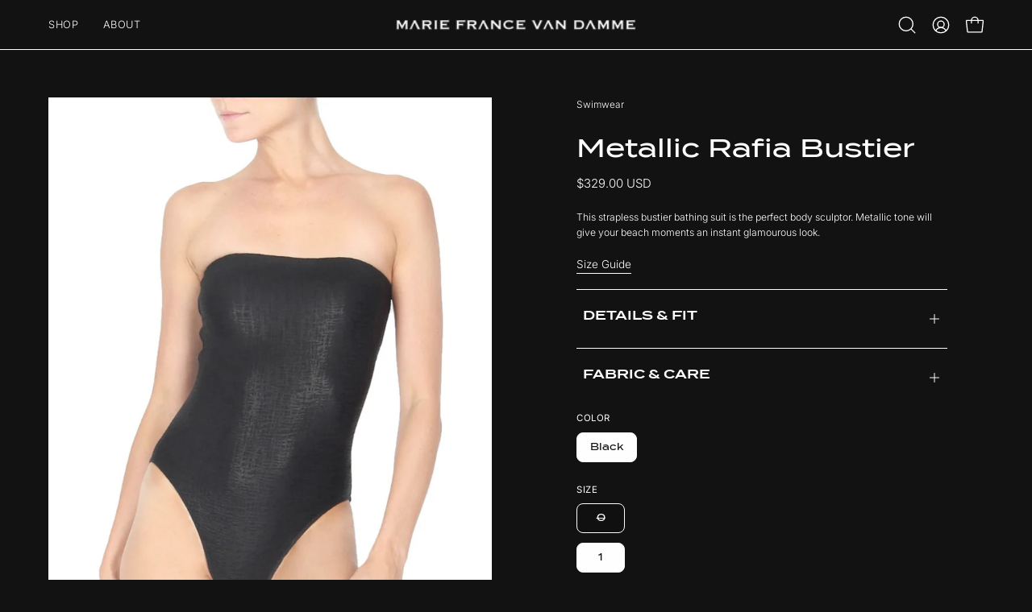

--- FILE ---
content_type: text/html; charset=utf-8
request_url: https://www.mariefrancevandamme.com/collections/swimwear/products/metallic-rafia-bustier-3
body_size: 29281
content:
<!doctype html>
<html class="no-js no-touch page-loading" lang="en">
  <script type="text/javascript">
    (function(c,l,a,r,i,t,y){
        c[a]=c[a]||function(){(c[a].q=c[a].q||[]).push(arguments)};
        t=l.createElement(r);t.async=1;t.src="https://www.clarity.ms/tag/"+i;
        y=l.getElementsByTagName(r)[0];y.parentNode.insertBefore(t,y);
    })(window, document, "clarity", "script", "hii9dxolv1");
  </script>
<head>  <meta charset="utf-8">
  <meta http-equiv='X-UA-Compatible' content='IE=edge'>
  <meta name="viewport" content="width=device-width, height=device-height, initial-scale=1.0, minimum-scale=1.0">
  <link rel="canonical" href="https://www.mariefrancevandamme.com/products/metallic-rafia-bustier-3" />
  <link rel="preconnect" href="https://cdn.shopify.com" crossorigin>
  <link rel="preconnect" href="https://fonts.shopify.com" crossorigin>
  <link rel="preconnect" href="https://monorail-edge.shopifysvc.com" crossorigin>

  <link href="//www.mariefrancevandamme.com/cdn/shop/t/52/assets/theme.css?v=180119670420539427811742896447" as="style" rel="preload">
  <link href="//www.mariefrancevandamme.com/cdn/shop/t/52/assets/vendor.js?v=164905933048751944601725323244" as="script" rel="preload">
  <link href="//www.mariefrancevandamme.com/cdn/shop/t/52/assets/theme.js?v=19844330558883095111725323244" as="script" rel="preload">

  <link rel="preload" as="image" href="//www.mariefrancevandamme.com/cdn/shop/t/52/assets/loading.svg?v=91665432863842511931725323244"><style data-shopify>.no-js.page-loading .loading-overlay,
  html:not(.page-loading) .loading-overlay { opacity: 0; visibility: hidden; pointer-events: none; animation: fadeOut 1s ease; transition: visibility 0s linear 1s; }

  .loading-overlay { position: fixed; top: 0; left: 0; z-index: 99999; width: 100vw; height: 100vh; display: flex; align-items: center; justify-content: center; background: var(--COLOR-BLACK-WHITE); }</style><style data-shopify>.loader__image__holder { position: absolute; top: 0; left: 0; width: 100%; height: 100%; font-size: 0; display: none; align-items: center; justify-content: center; animation: pulse-loading 2s infinite ease-in-out; }
    .loading-image .loader__image__holder { display: flex; }
    .loader__image { max-width: 150px; height: auto; object-fit: contain; }
    .loading-image .loader__image--fallback { width: 150px; height: 150px; max-width: 150px; background: var(--loading-svg) no-repeat center center/contain; filter: invert(1); }</style><script>
    const loadingAppearance = "once";
    const loaded = sessionStorage.getItem('loaded');

    if (loadingAppearance === 'once') {
      if (loaded === null) {
        sessionStorage.setItem('loaded', true);
        document.documentElement.classList.add('loading-image');
      }
    } else {
      document.documentElement.classList.add('loading-image');
    }
  </script>
  <title>Metallic Rafia Bustier &ndash; Marie France Van Damme</title><meta name="description" content="This strapless bustier bathing suit is the perfect body sculptor. Metallic tone will give your beach moment an instant glamourous look."><link rel="preload" as="font" href="//www.mariefrancevandamme.com/cdn/fonts/inter/inter_n3.6faba940d2e90c9f1c2e0c5c2750b84af59fecc0.woff2" type="font/woff2" crossorigin>

<meta property="og:site_name" content="Marie France Van Damme">
<meta property="og:url" content="https://www.mariefrancevandamme.com/products/metallic-rafia-bustier-3">
<meta property="og:title" content="Metallic Rafia Bustier">
<meta property="og:type" content="product">
<meta property="og:description" content="This strapless bustier bathing suit is the perfect body sculptor. Metallic tone will give your beach moment an instant glamourous look."><meta property="og:image" content="http://www.mariefrancevandamme.com/cdn/shop/products/SWIM_MF3056_BCK_Rafia-Bustier_SWIMWEAR_P1copy.jpg?v=1678676833">
  <meta property="og:image:secure_url" content="https://www.mariefrancevandamme.com/cdn/shop/products/SWIM_MF3056_BCK_Rafia-Bustier_SWIMWEAR_P1copy.jpg?v=1678676833">
  <meta property="og:image:width" content="800">
  <meta property="og:image:height" content="1201"><meta property="og:price:amount" content="329.00">
  <meta property="og:price:currency" content="USD"><meta name="twitter:card" content="summary_large_image">
<meta name="twitter:title" content="Metallic Rafia Bustier">
<meta name="twitter:description" content="This strapless bustier bathing suit is the perfect body sculptor. Metallic tone will give your beach moment an instant glamourous look."><style data-shopify>
@font-face {
  font-family: Inter;
  font-weight: 300;
  font-style: normal;
  font-display: swap;
  src: url("//www.mariefrancevandamme.com/cdn/fonts/inter/inter_n3.6faba940d2e90c9f1c2e0c5c2750b84af59fecc0.woff2") format("woff2"),
       url("//www.mariefrancevandamme.com/cdn/fonts/inter/inter_n3.413aa818ec2103383c4ac7c3744c464d04b4db49.woff") format("woff");
}










  @font-face {
  font-family: Inter;
  font-weight: 100;
  font-style: normal;
  font-display: swap;
  src: url("//www.mariefrancevandamme.com/cdn/fonts/inter/inter_n1.d6922fc1524d5070cfbded04544fe03b84246904.woff2") format("woff2"),
       url("//www.mariefrancevandamme.com/cdn/fonts/inter/inter_n1.4a488d8300a3cf27d2b5e3a3b05110d1df51da98.woff") format("woff");
}




  @font-face {
  font-family: Inter;
  font-weight: 400;
  font-style: normal;
  font-display: swap;
  src: url("//www.mariefrancevandamme.com/cdn/fonts/inter/inter_n4.b2a3f24c19b4de56e8871f609e73ca7f6d2e2bb9.woff2") format("woff2"),
       url("//www.mariefrancevandamme.com/cdn/fonts/inter/inter_n4.af8052d517e0c9ffac7b814872cecc27ae1fa132.woff") format("woff");
}




  @font-face {
  font-family: Inter;
  font-weight: 300;
  font-style: italic;
  font-display: swap;
  src: url("//www.mariefrancevandamme.com/cdn/fonts/inter/inter_i3.6d51b5c1aff0e6286c06ee460a22e95b7c89d160.woff2") format("woff2"),
       url("//www.mariefrancevandamme.com/cdn/fonts/inter/inter_i3.125e6a7560f210d08832797e294849204cda4973.woff") format("woff");
}




  @font-face {
  font-family: Inter;
  font-weight: 700;
  font-style: italic;
  font-display: swap;
  src: url("//www.mariefrancevandamme.com/cdn/fonts/inter/inter_i7.b377bcd4cc0f160622a22d638ae7e2cd9b86ea4c.woff2") format("woff2"),
       url("//www.mariefrancevandamme.com/cdn/fonts/inter/inter_i7.7c69a6a34e3bb44fcf6f975857e13b9a9b25beb4.woff") format("woff");
}




:root {--COLOR-PRIMARY-OPPOSITE: #ffffff;
  --COLOR-PRIMARY-OPPOSITE-ALPHA-20: rgba(255, 255, 255, 0.2);
  --COLOR-PRIMARY-LIGHTEN-DARKEN-ALPHA-20: rgba(26, 26, 26, 0.2);
  --COLOR-PRIMARY-LIGHTEN-DARKEN-ALPHA-30: rgba(26, 26, 26, 0.3);

  --PRIMARY-BUTTONS-COLOR-BG: #000000;
  --PRIMARY-BUTTONS-COLOR-TEXT: #ffffff;
  --PRIMARY-BUTTONS-COLOR-TEXT-ALPHA-10: rgba(255, 255, 255, 0.1);
  --PRIMARY-BUTTONS-COLOR-BORDER: #000000;

  --PRIMARY-BUTTONS-COLOR-LIGHTEN-DARKEN: #1a1a1a;

  --PRIMARY-BUTTONS-COLOR-ALPHA-05: rgba(0, 0, 0, 0.05);
  --PRIMARY-BUTTONS-COLOR-ALPHA-10: rgba(0, 0, 0, 0.1);
  --PRIMARY-BUTTONS-COLOR-ALPHA-50: rgba(0, 0, 0, 0.5);--COLOR-SECONDARY-OPPOSITE: #000000;
  --COLOR-SECONDARY-OPPOSITE-ALPHA-20: rgba(0, 0, 0, 0.2);
  --COLOR-SECONDARY-LIGHTEN-DARKEN-ALPHA-20: rgba(230, 230, 230, 0.2);
  --COLOR-SECONDARY-LIGHTEN-DARKEN-ALPHA-30: rgba(230, 230, 230, 0.3);

  --SECONDARY-BUTTONS-COLOR-BG: #ffffff;
  --SECONDARY-BUTTONS-COLOR-TEXT: #000000;
  --SECONDARY-BUTTONS-COLOR-TEXT-ALPHA-10: rgba(0, 0, 0, 0.1);
  --SECONDARY-BUTTONS-COLOR-BORDER: #ffffff;

  --SECONDARY-BUTTONS-COLOR-ALPHA-05: rgba(255, 255, 255, 0.05);
  --SECONDARY-BUTTONS-COLOR-ALPHA-10: rgba(255, 255, 255, 0.1);
  --SECONDARY-BUTTONS-COLOR-ALPHA-50: rgba(255, 255, 255, 0.5);--OUTLINE-BUTTONS-PRIMARY-BG: transparent;
  --OUTLINE-BUTTONS-PRIMARY-TEXT: #000000;
  --OUTLINE-BUTTONS-PRIMARY-TEXT-ALPHA-10: rgba(0, 0, 0, 0.1);
  --OUTLINE-BUTTONS-PRIMARY-BORDER: #000000;
  --OUTLINE-BUTTONS-PRIMARY-BG-HOVER: rgba(26, 26, 26, 0.2);

  --OUTLINE-BUTTONS-SECONDARY-BG: transparent;
  --OUTLINE-BUTTONS-SECONDARY-TEXT: #ffffff;
  --OUTLINE-BUTTONS-SECONDARY-TEXT-ALPHA-10: rgba(255, 255, 255, 0.1);
  --OUTLINE-BUTTONS-SECONDARY-BORDER: #ffffff;
  --OUTLINE-BUTTONS-SECONDARY-BG-HOVER: rgba(230, 230, 230, 0.2);

  --OUTLINE-BUTTONS-WHITE-BG: transparent;
  --OUTLINE-BUTTONS-WHITE-TEXT: #ffffff;
  --OUTLINE-BUTTONS-WHITE-TEXT-ALPHA-10: rgba(255, 255, 255, 0.1);
  --OUTLINE-BUTTONS-WHITE-BORDER: #ffffff;

  --OUTLINE-BUTTONS-BLACK-BG: transparent;
  --OUTLINE-BUTTONS-BLACK-TEXT: #000000;
  --OUTLINE-BUTTONS-BLACK-TEXT-ALPHA-10: rgba(0, 0, 0, 0.1);
  --OUTLINE-BUTTONS-BLACK-BORDER: #000000;--OUTLINE-SOLID-BUTTONS-PRIMARY-BG: #000000;
  --OUTLINE-SOLID-BUTTONS-PRIMARY-TEXT: #ffffff;
  --OUTLINE-SOLID-BUTTONS-PRIMARY-TEXT-ALPHA-10: rgba(255, 255, 255, 0.1);
  --OUTLINE-SOLID-BUTTONS-PRIMARY-BORDER: #ffffff;
  --OUTLINE-SOLID-BUTTONS-PRIMARY-BG-HOVER: rgba(255, 255, 255, 0.2);

  --OUTLINE-SOLID-BUTTONS-SECONDARY-BG: #ffffff;
  --OUTLINE-SOLID-BUTTONS-SECONDARY-TEXT: #000000;
  --OUTLINE-SOLID-BUTTONS-SECONDARY-TEXT-ALPHA-10: rgba(0, 0, 0, 0.1);
  --OUTLINE-SOLID-BUTTONS-SECONDARY-BORDER: #000000;
  --OUTLINE-SOLID-BUTTONS-SECONDARY-BG-HOVER: rgba(0, 0, 0, 0.2);

  --OUTLINE-SOLID-BUTTONS-WHITE-BG: #ffffff;
  --OUTLINE-SOLID-BUTTONS-WHITE-TEXT: #000000;
  --OUTLINE-SOLID-BUTTONS-WHITE-TEXT-ALPHA-10: rgba(0, 0, 0, 0.1);
  --OUTLINE-SOLID-BUTTONS-WHITE-BORDER: #000000;

  --OUTLINE-SOLID-BUTTONS-BLACK-BG: #000000;
  --OUTLINE-SOLID-BUTTONS-BLACK-TEXT: #ffffff;
  --OUTLINE-SOLID-BUTTONS-BLACK-TEXT-ALPHA-10: rgba(255, 255, 255, 0.1);
  --OUTLINE-SOLID-BUTTONS-BLACK-BORDER: #ffffff;--COLOR-HEADING: #ffffff;
  --COLOR-TEXT: #ffffff;
  --COLOR-TEXT-DARKEN: #cccccc;
  --COLOR-TEXT-LIGHTEN: #ffffff;
  --COLOR-TEXT-ALPHA-5: rgba(255, 255, 255, 0.05);
  --COLOR-TEXT-ALPHA-8: rgba(255, 255, 255, 0.08);
  --COLOR-TEXT-ALPHA-10: rgba(255, 255, 255, 0.1);
  --COLOR-TEXT-ALPHA-15: rgba(255, 255, 255, 0.15);
  --COLOR-TEXT-ALPHA-20: rgba(255, 255, 255, 0.2);
  --COLOR-TEXT-ALPHA-25: rgba(255, 255, 255, 0.25);
  --COLOR-TEXT-ALPHA-50: rgba(255, 255, 255, 0.5);
  --COLOR-TEXT-ALPHA-60: rgba(255, 255, 255, 0.6);
  --COLOR-TEXT-ALPHA-85: rgba(255, 255, 255, 0.85);

  --COLOR-BG: #121212;
  --COLOR-BG-ALPHA-25: rgba(18, 18, 18, 0.25);
  --COLOR-BG-ALPHA-35: rgba(18, 18, 18, 0.35);
  --COLOR-BG-ALPHA-60: rgba(18, 18, 18, 0.6);
  --COLOR-BG-ALPHA-65: rgba(18, 18, 18, 0.65);
  --COLOR-BG-ALPHA-85: rgba(18, 18, 18, 0.85);
  --COLOR-BG-DARKEN: #000000;
  --COLOR-BG-LIGHTEN-DARKEN: #2c2c2c;
  --COLOR-BG-LIGHTEN-DARKEN-SHIMMER-BG: #1f1f1f;
  --COLOR-BG-LIGHTEN-DARKEN-SHIMMER-EFFECT: #242424;
  --COLOR-BG-LIGHTEN-DARKEN-SHIMMER-ENHANCEMENT: #ffffff;
  --COLOR-BG-LIGHTEN-DARKEN-FOREGROUND: #2c2c2c;
  --COLOR-BG-LIGHTEN-DARKEN-HIGHLIGHT: rgba(217, 217, 217, 0.15);
  --COLOR-BG-LIGHTEN-DARKEN-SEARCH-LOADER: #454545;
  --COLOR-BG-LIGHTEN-DARKEN-SEARCH-LOADER-LINE: #2c2c2c;
  --COLOR-BG-LIGHTEN-DARKEN-2: #121212;
  --COLOR-BG-LIGHTEN-DARKEN-3: #060606;
  --COLOR-BG-LIGHTEN-DARKEN-4: #000000;
  --COLOR-BG-LIGHTEN-DARKEN-5: #000000;
  --COLOR-BG-LIGHTEN-DARKEN-6: #000000;
  --COLOR-BG-LIGHTEN-DARKEN-CONTRAST: #5f5f5f;
  --COLOR-BG-LIGHTEN-DARKEN-CONTRAST-2: #6b6b6b;
  --COLOR-BG-LIGHTEN-DARKEN-CONTRAST-3: #787878;
  --COLOR-BG-LIGHTEN-DARKEN-CONTRAST-4: #858585;
  --COLOR-BG-LIGHTEN-DARKEN-CONTRAST-5: #929292;
  --COLOR-BG-LIGHTEN-DARKEN-CONTRAST-6: #9e9e9e;

  --COLOR-BG-SECONDARY: #ffffff;
  --COLOR-BG-SECONDARY-LIGHTEN-DARKEN: #e6e6e6;
  --COLOR-BG-SECONDARY-LIGHTEN-DARKEN-CONTRAST: #808080;

  --COLOR-INPUT-BG: #121212;

  --COLOR-ACCENT: #fff7f2;
  --COLOR-ACCENT-TEXT: #000;

  --COLOR-BORDER: #ffffff;
  --COLOR-BORDER-ALPHA-15: rgba(255, 255, 255, 0.15);
  --COLOR-BORDER-ALPHA-30: rgba(255, 255, 255, 0.3);
  --COLOR-BORDER-ALPHA-50: rgba(255, 255, 255, 0.5);
  --COLOR-BORDER-ALPHA-65: rgba(255, 255, 255, 0.65);
  --COLOR-BORDER-LIGHTEN-DARKEN: #b3b3b3;
  --COLOR-BORDER-HAIRLINE: #0a0a0a;

  --COLOR-SALE-BG: #d02e2e;
  --COLOR-SALE-TEXT: #ffffff;
  --COLOR-CUSTOM-BG: #ffffff;
  --COLOR-CUSTOM-TEXT: #000000;
  --COLOR-SOLD-BG: #0b0b0b;
  --COLOR-SOLD-TEXT: #d3d3d3;
  --COLOR-SAVING-BG: #d02e2e;
  --COLOR-SAVING-TEXT: #ffffff;

  --COLOR-WHITE-BLACK: #000;
  --COLOR-BLACK-WHITE: #fff;
  --COLOR-BLACK-WHITE-ALPHA-25: rgba(255, 255, 255, 0.25);
  --COLOR-BLACK-WHITE-ALPHA-34: rgba(255, 255, 255, 0.34);
  --COLOR-BG-OVERLAY: rgba(0, 0, 0, 0.5);--COLOR-DISABLED-GREY: rgba(255, 255, 255, 0.05);
  --COLOR-DISABLED-GREY-DARKEN: rgba(255, 255, 255, 0.45);
  --COLOR-ERROR: #D02E2E;
  --COLOR-ERROR-BG: #f3cbcb;
  --COLOR-SUCCESS: #56AD6A;
  --COLOR-SUCCESS-BG: #ECFEF0;
  --COLOR-WARN: #ECBD5E;
  --COLOR-TRANSPARENT: rgba(255, 255, 255, 0);

  --COLOR-WHITE: #ffffff;
  --COLOR-WHITE-DARKEN: #f2f2f2;
  --COLOR-WHITE-ALPHA-10: rgba(255, 255, 255, 0.1);
  --COLOR-WHITE-ALPHA-20: rgba(255, 255, 255, 0.2);
  --COLOR-WHITE-ALPHA-25: rgba(255, 255, 255, 0.25);
  --COLOR-WHITE-ALPHA-50: rgba(255, 255, 255, 0.5);
  --COLOR-WHITE-ALPHA-60: rgba(255, 255, 255, 0.6);
  --COLOR-BLACK: #000000;
  --COLOR-BLACK-LIGHTEN: #1a1a1a;
  --COLOR-BLACK-ALPHA-10: rgba(0, 0, 0, 0.1);
  --COLOR-BLACK-ALPHA-20: rgba(0, 0, 0, 0.2);
  --COLOR-BLACK-ALPHA-25: rgba(0, 0, 0, 0.25);
  --COLOR-BLACK-ALPHA-50: rgba(0, 0, 0, 0.5);
  --COLOR-BLACK-ALPHA-60: rgba(0, 0, 0, 0.6);--FONT-STACK-CUSTOM: 'Termina Medium', sans-serif;
  
  --FONT-STACK-BODY: Inter, sans-serif;
  --FONT-STYLE-BODY: normal;
  --FONT-STYLE-BODY-ITALIC: italic;
  --FONT-ADJUST-BODY: 0.85;

  --FONT-WEIGHT-BODY: 300;
  --FONT-WEIGHT-BODY-LIGHT: 100;
  --FONT-WEIGHT-BODY-MEDIUM: 400;
  --FONT-WEIGHT-BODY-BOLD: 400;

  --FONT-STACK-HEADING: 'Canela Web', Iowan Old Style, Apple Garamond, Baskerville, Times New Roman, Droid Serif, Times, Source Serif Pro, serif, Apple Color Emoji, Segoe UI Emoji, Segoe UI Symbol;
  --FONT-STYLE-HEADING: normal;
  --FONT-STYLE-HEADING-ITALIC: italic;
  --FONT-ADJUST-HEADING: 1.0;

  --FONT-WEIGHT-HEADING: 400;
  --FONT-WEIGHT-HEADING-LIGHT: 300;
  --FONT-WEIGHT-HEADING-MEDIUM: 500;
  --FONT-WEIGHT-HEADING-BOLD: 600;

  --FONT-STACK-NAV: Inter, sans-serif;
  --FONT-STYLE-NAV: normal;
  --FONT-STYLE-NAV-ITALIC: italic;
  --FONT-ADJUST-NAV: 0.9;
  --FONT-ADJUST-NAV-TOP-LEVEL: 0.8;

  --FONT-WEIGHT-NAV: 300;
  --FONT-WEIGHT-NAV-LIGHT: 100;
  --FONT-WEIGHT-NAV-MEDIUM: 400;
  --FONT-WEIGHT-NAV-BOLD: 400;

  --FONT-ADJUST-PRODUCT-GRID: 0.9;

  --FONT-STACK-BUTTON: 'Termina', sans-serif;
  --FONT-STYLE-BUTTON: normal;
  --FONT-STYLE-BUTTON-ITALIC: italic;
  --FONT-ADJUST-BUTTON: 0.8;

  --FONT-WEIGHT-BUTTON: 300;
  --FONT-WEIGHT-BUTTON-MEDIUM: 400;
  --FONT-WEIGHT-BUTTON-BOLD: 400;

  --FONT-STACK-SUBHEADING: "SF Mono", Menlo, Consolas, Monaco, Liberation Mono, Lucida Console, monospace, Apple Color Emoji, Segoe UI Emoji, Segoe UI Symbol;
  --FONT-STYLE-SUBHEADING: normal;
  --FONT-ADJUST-SUBHEADING: 0.75;

  --FONT-WEIGHT-SUBHEADING: 400;
  --FONT-WEIGHT-SUBHEADING-BOLD: 600;

  --FONT-STACK-LABEL: Inter, sans-serif;
  --FONT-STYLE-LABEL: normal;
  --FONT-ADJUST-LABEL: 0.65;

  --FONT-WEIGHT-LABEL: 400;

  --LETTER-SPACING-NAV: 0.05em;
  --LETTER-SPACING-SUBHEADING: 0.1em;
  --LETTER-SPACING-BUTTON: 0.075em;
  --LETTER-SPACING-LABEL: 0.05em;

  --BUTTON-TEXT-CAPS: uppercase;
  --HEADING-TEXT-CAPS: none;
  --SUBHEADING-TEXT-CAPS: uppercase;
  --LABEL-TEXT-CAPS: uppercase;--FONT-SIZE-INPUT: 1rem;--RADIUS: 8px;
  --RADIUS-SMALL: 8px;
  --RADIUS-TINY: 8px;
  --RADIUS-BADGE: 3px;
  --RADIUS-CHECKBOX: 4px;
  --RADIUS-TEXTAREA: 8px;--PRODUCT-MEDIA-PADDING-TOP: 150.0%;--BORDER-WIDTH: 1px;--STROKE-WIDTH: 12px;--SITE-WIDTH: 1440px;
  --SITE-WIDTH-NARROW: 840px;--COLOR-UPSELLS-BG: #fff7f2;
  --COLOR-UPSELLS-TEXT: #0B0B0B;
  --COLOR-UPSELLS-TEXT-LIGHTEN: #3e3e3e;
  --COLOR-UPSELLS-DISABLED-GREY-DARKEN: rgba(11, 11, 11, 0.45);
  --UPSELLS-HEIGHT: 100px;
  --UPSELLS-IMAGE-WIDTH: 30%;--ICON-ARROW-RIGHT: url( "//www.mariefrancevandamme.com/cdn/shop/t/52/assets/icon-chevron-right.svg?v=115618353204357621731725323244" );--loading-svg: url( "//www.mariefrancevandamme.com/cdn/shop/t/52/assets/loading.svg?v=91665432863842511931725323244" );
  --icon-check: url( "//www.mariefrancevandamme.com/cdn/shop/t/52/assets/icon-check.svg?v=175316081881880408121725323244" );
  --icon-check-swatch: url( "//www.mariefrancevandamme.com/cdn/shop/t/52/assets/icon-check-swatch.svg?v=131897745589030387781725323244" );
  --icon-zoom-in: url( "//www.mariefrancevandamme.com/cdn/shop/t/52/assets/icon-zoom-in.svg?v=157433013461716915331725323244" );
  --icon-zoom-out: url( "//www.mariefrancevandamme.com/cdn/shop/t/52/assets/icon-zoom-out.svg?v=164909107869959372931725323244" );--collection-sticky-bar-height: 0px;
  --collection-image-padding-top: 60%;

  --drawer-width: 400px;
  --drawer-transition: transform 0.4s cubic-bezier(0.46, 0.01, 0.32, 1);--gutter: 60px;
  --gutter-mobile: 20px;
  --grid-gutter: 20px;
  --grid-gutter-mobile: 35px;--inner: 20px;
  --inner-tablet: 18px;
  --inner-mobile: 16px;--grid: repeat(3, minmax(0, 1fr));
  --grid-tablet: repeat(3, minmax(0, 1fr));
  --grid-mobile: repeat(2, minmax(0, 1fr));
  --megamenu-grid: repeat(4, minmax(0, 1fr));
  --grid-row: 1 / span 3;--scrollbar-width: 0px;--overlay: #000;
  --overlay-opacity: 1;--swatch-width: 38px;
  --swatch-height: 26px;
  --swatch-size: 32px;
  --swatch-size-mobile: 30px;

  
  --move-offset: 20px;

  
  --autoplay-speed: 2200ms;

  

    --filter-bg: none;
    --product-filter-bg: none;}
/* -- code to use Canela font-family in theme -- */
 @font-face {   
    font-family: 'Canela Web';  
          src: 	url('https://cdn.shopify.com/s/files/1/0607/0668/5002/files/Canela-Thin-Web.woff2?v=1723553261') format("woff2");
          src: 	url('https://cdn.shopify.com/s/files/1/0607/0668/5002/files/Canela-Thin-Web.woff?v=1723553261') format("woff");
         font-weight: normal;
         font-style: normal;
 } /* - end - */
  
 @font-face {   
    font-family: 'Termina Medium';  
          src: 	url('https://cdn.shopify.com/s/files/1/0607/0668/5002/files/Termina-Medium.woff2?v=1723553261') format("woff2");
         src: 	url('https://cdn.shopify.com/s/files/1/0607/0668/5002/files/Termina-Medium.woff?v=1723553261') format("woff");
         font-weight: normal;
         font-style: normal;
 } /* - end - */

  @font-face {   
    font-family: 'Termina Medium';  
          src: 	url('https://cdn.shopify.com/s/files/1/0607/0668/5002/files/Termina-Demi.woff2?v=1723553261') format("woff2");
         src: 	url('https://cdn.shopify.com/s/files/1/0607/0668/5002/files/Termina-Demi.woff?v=1723553261') format("woff");
         font-weight: 600;
         font-style: normal;
 } /* - end - */</style><link href="//www.mariefrancevandamme.com/cdn/shop/t/52/assets/theme.css?v=180119670420539427811742896447" rel="stylesheet" type="text/css" media="all" /><script type="text/javascript">
    if (window.MSInputMethodContext && document.documentMode) {
      var scripts = document.getElementsByTagName('script')[0];
      var polyfill = document.createElement("script");
      polyfill.defer = true;
      polyfill.src = "//www.mariefrancevandamme.com/cdn/shop/t/52/assets/ie11.js?v=164037955086922138091725323244";

      scripts.parentNode.insertBefore(polyfill, scripts);

      document.documentElement.classList.add('ie11');
    } else {
      document.documentElement.className = document.documentElement.className.replace('no-js', 'js');
    }

    let root = '/';
    if (root[root.length - 1] !== '/') {
      root = `${root}/`;
    }

    window.theme = {
      routes: {
        root: root,
        cart_url: "\/cart",
        cart_add_url: "\/cart\/add",
        cart_change_url: "\/cart\/change",
        shop_url: "https:\/\/www.mariefrancevandamme.com",
        searchUrl: '/search',
        predictiveSearchUrl: '/search/suggest',
        product_recommendations_url: "\/recommendations\/products"
      },
      assets: {
        photoswipe: '//www.mariefrancevandamme.com/cdn/shop/t/52/assets/photoswipe.js?v=162613001030112971491725323244',
        smoothscroll: '//www.mariefrancevandamme.com/cdn/shop/t/52/assets/smoothscroll.js?v=37906625415260927261725323244',
        no_image: "//www.mariefrancevandamme.com/cdn/shopifycloud/storefront/assets/no-image-2048-a2addb12_1024x.gif",
        swatches: '//www.mariefrancevandamme.com/cdn/shop/t/52/assets/swatches.json?v=108341084980828767351725323244',
        base: "//www.mariefrancevandamme.com/cdn/shop/t/52/assets/"
      },
      strings: {
        add_to_cart: "Add to Cart",
        cart_acceptance_error: "You must accept our terms and conditions.",
        cart_empty: "Your cart is currently empty.",
        cart_price: "Price",
        cart_quantity: "Quantity",
        cart_items_one: "{{ count }} item",
        cart_items_many: "{{ count }} items",
        cart_title: "Cart",
        cart_total: "Total",
        continue_shopping: "Continue Shopping",
        free: "Free",
        limit_error: "Sorry, looks like we don\u0026#39;t have enough of this product.",
        preorder: "Pre-Order",
        remove: "Remove",
        sale_badge_text: "Sale",
        saving_badge: "Save {{ discount }}",
        saving_up_to_badge: "Save up to {{ discount }}",
        sold_out: "Sold Out",
        subscription: "Subscription",
        unavailable: "Unavailable",
        unit_price_label: "Unit price",
        unit_price_separator: "per",
        zero_qty_error: "Quantity must be greater than 0.",
        delete_confirm: "Are you sure you wish to delete this address?",
        newsletter_product_availability: "Notify Me When It’s Available"
      },
      icons: {
        plus: '<svg aria-hidden="true" focusable="false" role="presentation" class="icon icon-toggle-plus" viewBox="0 0 192 192"><path d="M30 96h132M96 30v132" stroke="currentColor" stroke-linecap="round" stroke-linejoin="round"/></svg>',
        minus: '<svg aria-hidden="true" focusable="false" role="presentation" class="icon icon-toggle-minus" viewBox="0 0 192 192"><path d="M30 96h132" stroke="currentColor" stroke-linecap="round" stroke-linejoin="round"/></svg>',
        close: '<svg aria-hidden="true" focusable="false" role="presentation" class="icon icon-close" viewBox="0 0 192 192"><path d="M150 42 42 150M150 150 42 42" stroke="currentColor" stroke-linecap="round" stroke-linejoin="round"/></svg>'
      },
      settings: {
        animationsEnabled: true,
        cartType: "drawer",
        enableAcceptTerms: false,
        enableInfinityScroll: false,
        enablePaymentButton: false,
        gridImageSize: "cover",
        gridImageAspectRatio: 1.5,
        mobileMenuBehaviour: "link",
        productGridHover: "image",
        savingBadgeType: "percentage",
        showSaleBadge: true,
        showSoldBadge: true,
        showSavingBadge: true,
        quickBuy: "none",
        suggestArticles: false,
        suggestCollections: true,
        suggestProducts: true,
        suggestPages: false,
        suggestionsResultsLimit: 5,
        currency_code_enable: false,
        hideInventoryCount: true,
        colorSwatchesType: "disabled"
      },
      sizes: {
        mobile: 480,
        small: 768,
        large: 1024,
        widescreen: 1440
      },
      moneyFormat: "${{amount}} USD",
      moneyWithCurrencyFormat: "${{amount}} USD",
      subtotal: 0,
      info: {
        name: 'Palo Alto'
      },
      version: '5.8.0'
    };
    window.PaloAlto = window.PaloAlto || {};
    window.slate = window.slate || {};
    window.isHeaderTransparent = false;
    window.stickyHeaderHeight = 60;
    window.lastWindowWidth = window.innerWidth || document.documentElement.clientWidth;
  </script><script src="//www.mariefrancevandamme.com/cdn/shop/t/52/assets/vendor.js?v=164905933048751944601725323244" defer="defer"></script>
  <script src="//www.mariefrancevandamme.com/cdn/shop/t/52/assets/theme.js?v=19844330558883095111725323244" defer="defer"></script><script>window.performance && window.performance.mark && window.performance.mark('shopify.content_for_header.start');</script><meta name="google-site-verification" content="ewQ3dBeLdyUB2qY7hDjqzlZhIHZ0PeImnHRieNzXMhc">
<meta id="shopify-digital-wallet" name="shopify-digital-wallet" content="/8834284/digital_wallets/dialog">
<meta name="shopify-checkout-api-token" content="12713a763737dd921a2d8749258f2596">
<meta id="in-context-paypal-metadata" data-shop-id="8834284" data-venmo-supported="false" data-environment="production" data-locale="en_US" data-paypal-v4="true" data-currency="USD">
<link rel="alternate" type="application/json+oembed" href="https://www.mariefrancevandamme.com/products/metallic-rafia-bustier-3.oembed">
<script async="async" src="/checkouts/internal/preloads.js?locale=en-US"></script>
<link rel="preconnect" href="https://shop.app" crossorigin="anonymous">
<script async="async" src="https://shop.app/checkouts/internal/preloads.js?locale=en-US&shop_id=8834284" crossorigin="anonymous"></script>
<script id="apple-pay-shop-capabilities" type="application/json">{"shopId":8834284,"countryCode":"HK","currencyCode":"USD","merchantCapabilities":["supports3DS"],"merchantId":"gid:\/\/shopify\/Shop\/8834284","merchantName":"Marie France Van Damme","requiredBillingContactFields":["postalAddress","email","phone"],"requiredShippingContactFields":["postalAddress","email","phone"],"shippingType":"shipping","supportedNetworks":["visa","masterCard","amex"],"total":{"type":"pending","label":"Marie France Van Damme","amount":"1.00"},"shopifyPaymentsEnabled":true,"supportsSubscriptions":true}</script>
<script id="shopify-features" type="application/json">{"accessToken":"12713a763737dd921a2d8749258f2596","betas":["rich-media-storefront-analytics"],"domain":"www.mariefrancevandamme.com","predictiveSearch":true,"shopId":8834284,"locale":"en"}</script>
<script>var Shopify = Shopify || {};
Shopify.shop = "vandamme.myshopify.com";
Shopify.locale = "en";
Shopify.currency = {"active":"USD","rate":"1.0"};
Shopify.country = "US";
Shopify.theme = {"name":"theme-export-mariefrancevandamme-myshopify-com","id":130720399443,"schema_name":"Palo Alto","schema_version":"5.8.0","theme_store_id":null,"role":"main"};
Shopify.theme.handle = "null";
Shopify.theme.style = {"id":null,"handle":null};
Shopify.cdnHost = "www.mariefrancevandamme.com/cdn";
Shopify.routes = Shopify.routes || {};
Shopify.routes.root = "/";</script>
<script type="module">!function(o){(o.Shopify=o.Shopify||{}).modules=!0}(window);</script>
<script>!function(o){function n(){var o=[];function n(){o.push(Array.prototype.slice.apply(arguments))}return n.q=o,n}var t=o.Shopify=o.Shopify||{};t.loadFeatures=n(),t.autoloadFeatures=n()}(window);</script>
<script>
  window.ShopifyPay = window.ShopifyPay || {};
  window.ShopifyPay.apiHost = "shop.app\/pay";
  window.ShopifyPay.redirectState = null;
</script>
<script id="shop-js-analytics" type="application/json">{"pageType":"product"}</script>
<script defer="defer" async type="module" src="//www.mariefrancevandamme.com/cdn/shopifycloud/shop-js/modules/v2/client.init-shop-cart-sync_CGREiBkR.en.esm.js"></script>
<script defer="defer" async type="module" src="//www.mariefrancevandamme.com/cdn/shopifycloud/shop-js/modules/v2/chunk.common_Bt2Up4BP.esm.js"></script>
<script type="module">
  await import("//www.mariefrancevandamme.com/cdn/shopifycloud/shop-js/modules/v2/client.init-shop-cart-sync_CGREiBkR.en.esm.js");
await import("//www.mariefrancevandamme.com/cdn/shopifycloud/shop-js/modules/v2/chunk.common_Bt2Up4BP.esm.js");

  window.Shopify.SignInWithShop?.initShopCartSync?.({"fedCMEnabled":true,"windoidEnabled":true});

</script>
<script>
  window.Shopify = window.Shopify || {};
  if (!window.Shopify.featureAssets) window.Shopify.featureAssets = {};
  window.Shopify.featureAssets['shop-js'] = {"shop-cart-sync":["modules/v2/client.shop-cart-sync_CQNAmp__.en.esm.js","modules/v2/chunk.common_Bt2Up4BP.esm.js"],"init-windoid":["modules/v2/client.init-windoid_BMafEeJe.en.esm.js","modules/v2/chunk.common_Bt2Up4BP.esm.js"],"shop-cash-offers":["modules/v2/client.shop-cash-offers_3d66YIS3.en.esm.js","modules/v2/chunk.common_Bt2Up4BP.esm.js","modules/v2/chunk.modal_Dk0o9ppo.esm.js"],"init-fed-cm":["modules/v2/client.init-fed-cm_B-WG4sqw.en.esm.js","modules/v2/chunk.common_Bt2Up4BP.esm.js"],"shop-toast-manager":["modules/v2/client.shop-toast-manager_DhuhblEJ.en.esm.js","modules/v2/chunk.common_Bt2Up4BP.esm.js"],"shop-button":["modules/v2/client.shop-button_B5xLHL5j.en.esm.js","modules/v2/chunk.common_Bt2Up4BP.esm.js"],"avatar":["modules/v2/client.avatar_BTnouDA3.en.esm.js"],"init-shop-email-lookup-coordinator":["modules/v2/client.init-shop-email-lookup-coordinator_hqFayTDE.en.esm.js","modules/v2/chunk.common_Bt2Up4BP.esm.js"],"init-shop-cart-sync":["modules/v2/client.init-shop-cart-sync_CGREiBkR.en.esm.js","modules/v2/chunk.common_Bt2Up4BP.esm.js"],"shop-login-button":["modules/v2/client.shop-login-button_g5QkWrqe.en.esm.js","modules/v2/chunk.common_Bt2Up4BP.esm.js","modules/v2/chunk.modal_Dk0o9ppo.esm.js"],"pay-button":["modules/v2/client.pay-button_Cuf0bNvL.en.esm.js","modules/v2/chunk.common_Bt2Up4BP.esm.js"],"init-shop-for-new-customer-accounts":["modules/v2/client.init-shop-for-new-customer-accounts_Bxwhl6__.en.esm.js","modules/v2/client.shop-login-button_g5QkWrqe.en.esm.js","modules/v2/chunk.common_Bt2Up4BP.esm.js","modules/v2/chunk.modal_Dk0o9ppo.esm.js"],"init-customer-accounts-sign-up":["modules/v2/client.init-customer-accounts-sign-up_al3d1WE3.en.esm.js","modules/v2/client.shop-login-button_g5QkWrqe.en.esm.js","modules/v2/chunk.common_Bt2Up4BP.esm.js","modules/v2/chunk.modal_Dk0o9ppo.esm.js"],"shop-follow-button":["modules/v2/client.shop-follow-button_B9MutJJO.en.esm.js","modules/v2/chunk.common_Bt2Up4BP.esm.js","modules/v2/chunk.modal_Dk0o9ppo.esm.js"],"checkout-modal":["modules/v2/client.checkout-modal_OBPaeP-J.en.esm.js","modules/v2/chunk.common_Bt2Up4BP.esm.js","modules/v2/chunk.modal_Dk0o9ppo.esm.js"],"init-customer-accounts":["modules/v2/client.init-customer-accounts_Brxa5h1K.en.esm.js","modules/v2/client.shop-login-button_g5QkWrqe.en.esm.js","modules/v2/chunk.common_Bt2Up4BP.esm.js","modules/v2/chunk.modal_Dk0o9ppo.esm.js"],"lead-capture":["modules/v2/client.lead-capture_BBBv1Qpe.en.esm.js","modules/v2/chunk.common_Bt2Up4BP.esm.js","modules/v2/chunk.modal_Dk0o9ppo.esm.js"],"shop-login":["modules/v2/client.shop-login_DoNRI_y4.en.esm.js","modules/v2/chunk.common_Bt2Up4BP.esm.js","modules/v2/chunk.modal_Dk0o9ppo.esm.js"],"payment-terms":["modules/v2/client.payment-terms_BlOJedZ2.en.esm.js","modules/v2/chunk.common_Bt2Up4BP.esm.js","modules/v2/chunk.modal_Dk0o9ppo.esm.js"]};
</script>
<script>(function() {
  var isLoaded = false;
  function asyncLoad() {
    if (isLoaded) return;
    isLoaded = true;
    var urls = ["https:\/\/chimpstatic.com\/mcjs-connected\/js\/users\/f7a1e5f3621798c41e8caa661\/05e8faa83a70be620ce8cfca0.js?shop=vandamme.myshopify.com"];
    for (var i = 0; i < urls.length; i++) {
      var s = document.createElement('script');
      s.type = 'text/javascript';
      s.async = true;
      s.src = urls[i];
      var x = document.getElementsByTagName('script')[0];
      x.parentNode.insertBefore(s, x);
    }
  };
  if(window.attachEvent) {
    window.attachEvent('onload', asyncLoad);
  } else {
    window.addEventListener('load', asyncLoad, false);
  }
})();</script>
<script id="__st">var __st={"a":8834284,"offset":28800,"reqid":"13722520-ec4c-45ad-9cb2-4466478865d6-1762604225","pageurl":"www.mariefrancevandamme.com\/collections\/swimwear\/products\/metallic-rafia-bustier-3","u":"36787a5c76d2","p":"product","rtyp":"product","rid":4446281957459};</script>
<script>window.ShopifyPaypalV4VisibilityTracking = true;</script>
<script id="captcha-bootstrap">!function(){'use strict';const t='contact',e='account',n='new_comment',o=[[t,t],['blogs',n],['comments',n],[t,'customer']],c=[[e,'customer_login'],[e,'guest_login'],[e,'recover_customer_password'],[e,'create_customer']],r=t=>t.map((([t,e])=>`form[action*='/${t}']:not([data-nocaptcha='true']) input[name='form_type'][value='${e}']`)).join(','),a=t=>()=>t?[...document.querySelectorAll(t)].map((t=>t.form)):[];function s(){const t=[...o],e=r(t);return a(e)}const i='password',u='form_key',d=['recaptcha-v3-token','g-recaptcha-response','h-captcha-response',i],f=()=>{try{return window.sessionStorage}catch{return}},m='__shopify_v',_=t=>t.elements[u];function p(t,e,n=!1){try{const o=window.sessionStorage,c=JSON.parse(o.getItem(e)),{data:r}=function(t){const{data:e,action:n}=t;return t[m]||n?{data:e,action:n}:{data:t,action:n}}(c);for(const[e,n]of Object.entries(r))t.elements[e]&&(t.elements[e].value=n);n&&o.removeItem(e)}catch(o){console.error('form repopulation failed',{error:o})}}const l='form_type',E='cptcha';function T(t){t.dataset[E]=!0}const w=window,h=w.document,L='Shopify',v='ce_forms',y='captcha';let A=!1;((t,e)=>{const n=(g='f06e6c50-85a8-45c8-87d0-21a2b65856fe',I='https://cdn.shopify.com/shopifycloud/storefront-forms-hcaptcha/ce_storefront_forms_captcha_hcaptcha.v1.5.2.iife.js',D={infoText:'Protected by hCaptcha',privacyText:'Privacy',termsText:'Terms'},(t,e,n)=>{const o=w[L][v],c=o.bindForm;if(c)return c(t,g,e,D).then(n);var r;o.q.push([[t,g,e,D],n]),r=I,A||(h.body.append(Object.assign(h.createElement('script'),{id:'captcha-provider',async:!0,src:r})),A=!0)});var g,I,D;w[L]=w[L]||{},w[L][v]=w[L][v]||{},w[L][v].q=[],w[L][y]=w[L][y]||{},w[L][y].protect=function(t,e){n(t,void 0,e),T(t)},Object.freeze(w[L][y]),function(t,e,n,w,h,L){const[v,y,A,g]=function(t,e,n){const i=e?o:[],u=t?c:[],d=[...i,...u],f=r(d),m=r(i),_=r(d.filter((([t,e])=>n.includes(e))));return[a(f),a(m),a(_),s()]}(w,h,L),I=t=>{const e=t.target;return e instanceof HTMLFormElement?e:e&&e.form},D=t=>v().includes(t);t.addEventListener('submit',(t=>{const e=I(t);if(!e)return;const n=D(e)&&!e.dataset.hcaptchaBound&&!e.dataset.recaptchaBound,o=_(e),c=g().includes(e)&&(!o||!o.value);(n||c)&&t.preventDefault(),c&&!n&&(function(t){try{if(!f())return;!function(t){const e=f();if(!e)return;const n=_(t);if(!n)return;const o=n.value;o&&e.removeItem(o)}(t);const e=Array.from(Array(32),(()=>Math.random().toString(36)[2])).join('');!function(t,e){_(t)||t.append(Object.assign(document.createElement('input'),{type:'hidden',name:u})),t.elements[u].value=e}(t,e),function(t,e){const n=f();if(!n)return;const o=[...t.querySelectorAll(`input[type='${i}']`)].map((({name:t})=>t)),c=[...d,...o],r={};for(const[a,s]of new FormData(t).entries())c.includes(a)||(r[a]=s);n.setItem(e,JSON.stringify({[m]:1,action:t.action,data:r}))}(t,e)}catch(e){console.error('failed to persist form',e)}}(e),e.submit())}));const S=(t,e)=>{t&&!t.dataset[E]&&(n(t,e.some((e=>e===t))),T(t))};for(const o of['focusin','change'])t.addEventListener(o,(t=>{const e=I(t);D(e)&&S(e,y())}));const B=e.get('form_key'),M=e.get(l),P=B&&M;t.addEventListener('DOMContentLoaded',(()=>{const t=y();if(P)for(const e of t)e.elements[l].value===M&&p(e,B);[...new Set([...A(),...v().filter((t=>'true'===t.dataset.shopifyCaptcha))])].forEach((e=>S(e,t)))}))}(h,new URLSearchParams(w.location.search),n,t,e,['guest_login'])})(!0,!0)}();</script>
<script integrity="sha256-52AcMU7V7pcBOXWImdc/TAGTFKeNjmkeM1Pvks/DTgc=" data-source-attribution="shopify.loadfeatures" defer="defer" src="//www.mariefrancevandamme.com/cdn/shopifycloud/storefront/assets/storefront/load_feature-81c60534.js" crossorigin="anonymous"></script>
<script crossorigin="anonymous" defer="defer" src="//www.mariefrancevandamme.com/cdn/shopifycloud/storefront/assets/shopify_pay/storefront-65b4c6d7.js?v=20250812"></script>
<script data-source-attribution="shopify.dynamic_checkout.dynamic.init">var Shopify=Shopify||{};Shopify.PaymentButton=Shopify.PaymentButton||{isStorefrontPortableWallets:!0,init:function(){window.Shopify.PaymentButton.init=function(){};var t=document.createElement("script");t.src="https://www.mariefrancevandamme.com/cdn/shopifycloud/portable-wallets/latest/portable-wallets.en.js",t.type="module",document.head.appendChild(t)}};
</script>
<script data-source-attribution="shopify.dynamic_checkout.buyer_consent">
  function portableWalletsHideBuyerConsent(e){var t=document.getElementById("shopify-buyer-consent"),n=document.getElementById("shopify-subscription-policy-button");t&&n&&(t.classList.add("hidden"),t.setAttribute("aria-hidden","true"),n.removeEventListener("click",e))}function portableWalletsShowBuyerConsent(e){var t=document.getElementById("shopify-buyer-consent"),n=document.getElementById("shopify-subscription-policy-button");t&&n&&(t.classList.remove("hidden"),t.removeAttribute("aria-hidden"),n.addEventListener("click",e))}window.Shopify?.PaymentButton&&(window.Shopify.PaymentButton.hideBuyerConsent=portableWalletsHideBuyerConsent,window.Shopify.PaymentButton.showBuyerConsent=portableWalletsShowBuyerConsent);
</script>
<script>
  function portableWalletsCleanup(e){e&&e.src&&console.error("Failed to load portable wallets script "+e.src);var t=document.querySelectorAll("shopify-accelerated-checkout .shopify-payment-button__skeleton, shopify-accelerated-checkout-cart .wallet-cart-button__skeleton"),e=document.getElementById("shopify-buyer-consent");for(let e=0;e<t.length;e++)t[e].remove();e&&e.remove()}function portableWalletsNotLoadedAsModule(e){e instanceof ErrorEvent&&"string"==typeof e.message&&e.message.includes("import.meta")&&"string"==typeof e.filename&&e.filename.includes("portable-wallets")&&(window.removeEventListener("error",portableWalletsNotLoadedAsModule),window.Shopify.PaymentButton.failedToLoad=e,"loading"===document.readyState?document.addEventListener("DOMContentLoaded",window.Shopify.PaymentButton.init):window.Shopify.PaymentButton.init())}window.addEventListener("error",portableWalletsNotLoadedAsModule);
</script>

<script type="module" src="https://www.mariefrancevandamme.com/cdn/shopifycloud/portable-wallets/latest/portable-wallets.en.js" onError="portableWalletsCleanup(this)" crossorigin="anonymous"></script>
<script nomodule>
  document.addEventListener("DOMContentLoaded", portableWalletsCleanup);
</script>

<link id="shopify-accelerated-checkout-styles" rel="stylesheet" media="screen" href="https://www.mariefrancevandamme.com/cdn/shopifycloud/portable-wallets/latest/accelerated-checkout-backwards-compat.css" crossorigin="anonymous">
<style id="shopify-accelerated-checkout-cart">
        #shopify-buyer-consent {
  margin-top: 1em;
  display: inline-block;
  width: 100%;
}

#shopify-buyer-consent.hidden {
  display: none;
}

#shopify-subscription-policy-button {
  background: none;
  border: none;
  padding: 0;
  text-decoration: underline;
  font-size: inherit;
  cursor: pointer;
}

#shopify-subscription-policy-button::before {
  box-shadow: none;
}

      </style>

<script>window.performance && window.performance.mark && window.performance.mark('shopify.content_for_header.end');</script>
<style>
.site-header--transparent.site-header--hovered[data-text-color=white]:hover {
    --text: white !important;
}
.site-header--transparent .site-header__background {
background: transparent !important;
}
</style>
  <script type="text/javascript">
    (function(c,l,a,r,i,t,y){
        c[a]=c[a]||function(){(c[a].q=c[a].q||[]).push(arguments)};
        t=l.createElement(r);t.async=1;t.src="https://www.clarity.ms/tag/"+i;
        y=l.getElementsByTagName(r)[0];y.parentNode.insertBefore(t,y);
    })(window, document, "clarity", "script", "hii9dxolv1");
  </script>
<!-- BEGIN app block: shopify://apps/klaviyo-email-marketing-sms/blocks/klaviyo-onsite-embed/2632fe16-c075-4321-a88b-50b567f42507 -->












  <script async src="https://static.klaviyo.com/onsite/js/XDUMG3/klaviyo.js?company_id=XDUMG3"></script>
  <script>!function(){if(!window.klaviyo){window._klOnsite=window._klOnsite||[];try{window.klaviyo=new Proxy({},{get:function(n,i){return"push"===i?function(){var n;(n=window._klOnsite).push.apply(n,arguments)}:function(){for(var n=arguments.length,o=new Array(n),w=0;w<n;w++)o[w]=arguments[w];var t="function"==typeof o[o.length-1]?o.pop():void 0,e=new Promise((function(n){window._klOnsite.push([i].concat(o,[function(i){t&&t(i),n(i)}]))}));return e}}})}catch(n){window.klaviyo=window.klaviyo||[],window.klaviyo.push=function(){var n;(n=window._klOnsite).push.apply(n,arguments)}}}}();</script>

  
    <script id="viewed_product">
      if (item == null) {
        var _learnq = _learnq || [];

        var MetafieldReviews = null
        var MetafieldYotpoRating = null
        var MetafieldYotpoCount = null
        var MetafieldLooxRating = null
        var MetafieldLooxCount = null
        var okendoProduct = null
        var okendoProductReviewCount = null
        var okendoProductReviewAverageValue = null
        try {
          // The following fields are used for Customer Hub recently viewed in order to add reviews.
          // This information is not part of __kla_viewed. Instead, it is part of __kla_viewed_reviewed_items
          MetafieldReviews = {};
          MetafieldYotpoRating = null
          MetafieldYotpoCount = null
          MetafieldLooxRating = null
          MetafieldLooxCount = null

          okendoProduct = null
          // If the okendo metafield is not legacy, it will error, which then requires the new json formatted data
          if (okendoProduct && 'error' in okendoProduct) {
            okendoProduct = null
          }
          okendoProductReviewCount = okendoProduct ? okendoProduct.reviewCount : null
          okendoProductReviewAverageValue = okendoProduct ? okendoProduct.reviewAverageValue : null
        } catch (error) {
          console.error('Error in Klaviyo onsite reviews tracking:', error);
        }

        var item = {
          Name: "Metallic Rafia Bustier",
          ProductID: 4446281957459,
          Categories: ["Swimwear"],
          ImageURL: "https://www.mariefrancevandamme.com/cdn/shop/products/SWIM_MF3056_BCK_Rafia-Bustier_SWIMWEAR_P1copy_grande.jpg?v=1678676833",
          URL: "https://www.mariefrancevandamme.com/products/metallic-rafia-bustier-3",
          Brand: "Marie France Van Damme",
          Price: "$329.00 USD",
          Value: "329.00",
          CompareAtPrice: "$0.00 USD"
        };
        _learnq.push(['track', 'Viewed Product', item]);
        _learnq.push(['trackViewedItem', {
          Title: item.Name,
          ItemId: item.ProductID,
          Categories: item.Categories,
          ImageUrl: item.ImageURL,
          Url: item.URL,
          Metadata: {
            Brand: item.Brand,
            Price: item.Price,
            Value: item.Value,
            CompareAtPrice: item.CompareAtPrice
          },
          metafields:{
            reviews: MetafieldReviews,
            yotpo:{
              rating: MetafieldYotpoRating,
              count: MetafieldYotpoCount,
            },
            loox:{
              rating: MetafieldLooxRating,
              count: MetafieldLooxCount,
            },
            okendo: {
              rating: okendoProductReviewAverageValue,
              count: okendoProductReviewCount,
            }
          }
        }]);
      }
    </script>
  




  <script>
    window.klaviyoReviewsProductDesignMode = false
  </script>







<!-- END app block --><link href="https://monorail-edge.shopifysvc.com" rel="dns-prefetch">
<script>(function(){if ("sendBeacon" in navigator && "performance" in window) {try {var session_token_from_headers = performance.getEntriesByType('navigation')[0].serverTiming.find(x => x.name == '_s').description;} catch {var session_token_from_headers = undefined;}var session_cookie_matches = document.cookie.match(/_shopify_s=([^;]*)/);var session_token_from_cookie = session_cookie_matches && session_cookie_matches.length === 2 ? session_cookie_matches[1] : "";var session_token = session_token_from_headers || session_token_from_cookie || "";function handle_abandonment_event(e) {var entries = performance.getEntries().filter(function(entry) {return /monorail-edge.shopifysvc.com/.test(entry.name);});if (!window.abandonment_tracked && entries.length === 0) {window.abandonment_tracked = true;var currentMs = Date.now();var navigation_start = performance.timing.navigationStart;var payload = {shop_id: 8834284,url: window.location.href,navigation_start,duration: currentMs - navigation_start,session_token,page_type: "product"};window.navigator.sendBeacon("https://monorail-edge.shopifysvc.com/v1/produce", JSON.stringify({schema_id: "online_store_buyer_site_abandonment/1.1",payload: payload,metadata: {event_created_at_ms: currentMs,event_sent_at_ms: currentMs}}));}}window.addEventListener('pagehide', handle_abandonment_event);}}());</script>
<script id="web-pixels-manager-setup">(function e(e,d,r,n,o){if(void 0===o&&(o={}),!Boolean(null===(a=null===(i=window.Shopify)||void 0===i?void 0:i.analytics)||void 0===a?void 0:a.replayQueue)){var i,a;window.Shopify=window.Shopify||{};var t=window.Shopify;t.analytics=t.analytics||{};var s=t.analytics;s.replayQueue=[],s.publish=function(e,d,r){return s.replayQueue.push([e,d,r]),!0};try{self.performance.mark("wpm:start")}catch(e){}var l=function(){var e={modern:/Edge?\/(1{2}[4-9]|1[2-9]\d|[2-9]\d{2}|\d{4,})\.\d+(\.\d+|)|Firefox\/(1{2}[4-9]|1[2-9]\d|[2-9]\d{2}|\d{4,})\.\d+(\.\d+|)|Chrom(ium|e)\/(9{2}|\d{3,})\.\d+(\.\d+|)|(Maci|X1{2}).+ Version\/(15\.\d+|(1[6-9]|[2-9]\d|\d{3,})\.\d+)([,.]\d+|)( \(\w+\)|)( Mobile\/\w+|) Safari\/|Chrome.+OPR\/(9{2}|\d{3,})\.\d+\.\d+|(CPU[ +]OS|iPhone[ +]OS|CPU[ +]iPhone|CPU IPhone OS|CPU iPad OS)[ +]+(15[._]\d+|(1[6-9]|[2-9]\d|\d{3,})[._]\d+)([._]\d+|)|Android:?[ /-](13[3-9]|1[4-9]\d|[2-9]\d{2}|\d{4,})(\.\d+|)(\.\d+|)|Android.+Firefox\/(13[5-9]|1[4-9]\d|[2-9]\d{2}|\d{4,})\.\d+(\.\d+|)|Android.+Chrom(ium|e)\/(13[3-9]|1[4-9]\d|[2-9]\d{2}|\d{4,})\.\d+(\.\d+|)|SamsungBrowser\/([2-9]\d|\d{3,})\.\d+/,legacy:/Edge?\/(1[6-9]|[2-9]\d|\d{3,})\.\d+(\.\d+|)|Firefox\/(5[4-9]|[6-9]\d|\d{3,})\.\d+(\.\d+|)|Chrom(ium|e)\/(5[1-9]|[6-9]\d|\d{3,})\.\d+(\.\d+|)([\d.]+$|.*Safari\/(?![\d.]+ Edge\/[\d.]+$))|(Maci|X1{2}).+ Version\/(10\.\d+|(1[1-9]|[2-9]\d|\d{3,})\.\d+)([,.]\d+|)( \(\w+\)|)( Mobile\/\w+|) Safari\/|Chrome.+OPR\/(3[89]|[4-9]\d|\d{3,})\.\d+\.\d+|(CPU[ +]OS|iPhone[ +]OS|CPU[ +]iPhone|CPU IPhone OS|CPU iPad OS)[ +]+(10[._]\d+|(1[1-9]|[2-9]\d|\d{3,})[._]\d+)([._]\d+|)|Android:?[ /-](13[3-9]|1[4-9]\d|[2-9]\d{2}|\d{4,})(\.\d+|)(\.\d+|)|Mobile Safari.+OPR\/([89]\d|\d{3,})\.\d+\.\d+|Android.+Firefox\/(13[5-9]|1[4-9]\d|[2-9]\d{2}|\d{4,})\.\d+(\.\d+|)|Android.+Chrom(ium|e)\/(13[3-9]|1[4-9]\d|[2-9]\d{2}|\d{4,})\.\d+(\.\d+|)|Android.+(UC? ?Browser|UCWEB|U3)[ /]?(15\.([5-9]|\d{2,})|(1[6-9]|[2-9]\d|\d{3,})\.\d+)\.\d+|SamsungBrowser\/(5\.\d+|([6-9]|\d{2,})\.\d+)|Android.+MQ{2}Browser\/(14(\.(9|\d{2,})|)|(1[5-9]|[2-9]\d|\d{3,})(\.\d+|))(\.\d+|)|K[Aa][Ii]OS\/(3\.\d+|([4-9]|\d{2,})\.\d+)(\.\d+|)/},d=e.modern,r=e.legacy,n=navigator.userAgent;return n.match(d)?"modern":n.match(r)?"legacy":"unknown"}(),u="modern"===l?"modern":"legacy",c=(null!=n?n:{modern:"",legacy:""})[u],f=function(e){return[e.baseUrl,"/wpm","/b",e.hashVersion,"modern"===e.buildTarget?"m":"l",".js"].join("")}({baseUrl:d,hashVersion:r,buildTarget:u}),m=function(e){var d=e.version,r=e.bundleTarget,n=e.surface,o=e.pageUrl,i=e.monorailEndpoint;return{emit:function(e){var a=e.status,t=e.errorMsg,s=(new Date).getTime(),l=JSON.stringify({metadata:{event_sent_at_ms:s},events:[{schema_id:"web_pixels_manager_load/3.1",payload:{version:d,bundle_target:r,page_url:o,status:a,surface:n,error_msg:t},metadata:{event_created_at_ms:s}}]});if(!i)return console&&console.warn&&console.warn("[Web Pixels Manager] No Monorail endpoint provided, skipping logging."),!1;try{return self.navigator.sendBeacon.bind(self.navigator)(i,l)}catch(e){}var u=new XMLHttpRequest;try{return u.open("POST",i,!0),u.setRequestHeader("Content-Type","text/plain"),u.send(l),!0}catch(e){return console&&console.warn&&console.warn("[Web Pixels Manager] Got an unhandled error while logging to Monorail."),!1}}}}({version:r,bundleTarget:l,surface:e.surface,pageUrl:self.location.href,monorailEndpoint:e.monorailEndpoint});try{o.browserTarget=l,function(e){var d=e.src,r=e.async,n=void 0===r||r,o=e.onload,i=e.onerror,a=e.sri,t=e.scriptDataAttributes,s=void 0===t?{}:t,l=document.createElement("script"),u=document.querySelector("head"),c=document.querySelector("body");if(l.async=n,l.src=d,a&&(l.integrity=a,l.crossOrigin="anonymous"),s)for(var f in s)if(Object.prototype.hasOwnProperty.call(s,f))try{l.dataset[f]=s[f]}catch(e){}if(o&&l.addEventListener("load",o),i&&l.addEventListener("error",i),u)u.appendChild(l);else{if(!c)throw new Error("Did not find a head or body element to append the script");c.appendChild(l)}}({src:f,async:!0,onload:function(){if(!function(){var e,d;return Boolean(null===(d=null===(e=window.Shopify)||void 0===e?void 0:e.analytics)||void 0===d?void 0:d.initialized)}()){var d=window.webPixelsManager.init(e)||void 0;if(d){var r=window.Shopify.analytics;r.replayQueue.forEach((function(e){var r=e[0],n=e[1],o=e[2];d.publishCustomEvent(r,n,o)})),r.replayQueue=[],r.publish=d.publishCustomEvent,r.visitor=d.visitor,r.initialized=!0}}},onerror:function(){return m.emit({status:"failed",errorMsg:"".concat(f," has failed to load")})},sri:function(e){var d=/^sha384-[A-Za-z0-9+/=]+$/;return"string"==typeof e&&d.test(e)}(c)?c:"",scriptDataAttributes:o}),m.emit({status:"loading"})}catch(e){m.emit({status:"failed",errorMsg:(null==e?void 0:e.message)||"Unknown error"})}}})({shopId: 8834284,storefrontBaseUrl: "https://www.mariefrancevandamme.com",extensionsBaseUrl: "https://extensions.shopifycdn.com/cdn/shopifycloud/web-pixels-manager",monorailEndpoint: "https://monorail-edge.shopifysvc.com/unstable/produce_batch",surface: "storefront-renderer",enabledBetaFlags: ["2dca8a86"],webPixelsConfigList: [{"id":"1420755027","configuration":"{\"accountID\":\"XDUMG3\",\"webPixelConfig\":\"eyJlbmFibGVBZGRlZFRvQ2FydEV2ZW50cyI6IHRydWV9\"}","eventPayloadVersion":"v1","runtimeContext":"STRICT","scriptVersion":"9a3e1117c25e3d7955a2b89bcfe1cdfd","type":"APP","apiClientId":123074,"privacyPurposes":["ANALYTICS","MARKETING"],"dataSharingAdjustments":{"protectedCustomerApprovalScopes":[]}},{"id":"611090515","configuration":"{\"myshopifyDomain\":\"vandamme.myshopify.com\"}","eventPayloadVersion":"v1","runtimeContext":"STRICT","scriptVersion":"23b97d18e2aa74363140dc29c9284e87","type":"APP","apiClientId":2775569,"privacyPurposes":["ANALYTICS","MARKETING","SALE_OF_DATA"],"dataSharingAdjustments":{"protectedCustomerApprovalScopes":[]}},{"id":"375881811","configuration":"{\"config\":\"{\\\"google_tag_ids\\\":[\\\"G-WD3MRJXDD6\\\",\\\"AW-1008343567\\\",\\\"GT-5NPDM8F\\\"],\\\"target_country\\\":\\\"US\\\",\\\"gtag_events\\\":[{\\\"type\\\":\\\"begin_checkout\\\",\\\"action_label\\\":[\\\"G-WD3MRJXDD6\\\",\\\"AW-1008343567\\\/LMJ7CNuogoAYEI-06OAD\\\"]},{\\\"type\\\":\\\"search\\\",\\\"action_label\\\":[\\\"G-WD3MRJXDD6\\\",\\\"AW-1008343567\\\/d_bxCN6ogoAYEI-06OAD\\\"]},{\\\"type\\\":\\\"view_item\\\",\\\"action_label\\\":[\\\"G-WD3MRJXDD6\\\",\\\"AW-1008343567\\\/yQxUCNWogoAYEI-06OAD\\\",\\\"MC-GNWJNG62F6\\\"]},{\\\"type\\\":\\\"purchase\\\",\\\"action_label\\\":[\\\"G-WD3MRJXDD6\\\",\\\"AW-1008343567\\\/ikOKCNKogoAYEI-06OAD\\\",\\\"MC-GNWJNG62F6\\\"]},{\\\"type\\\":\\\"page_view\\\",\\\"action_label\\\":[\\\"G-WD3MRJXDD6\\\",\\\"AW-1008343567\\\/1eY8CM-ogoAYEI-06OAD\\\",\\\"MC-GNWJNG62F6\\\"]},{\\\"type\\\":\\\"add_payment_info\\\",\\\"action_label\\\":[\\\"G-WD3MRJXDD6\\\",\\\"AW-1008343567\\\/y0q6COGogoAYEI-06OAD\\\"]},{\\\"type\\\":\\\"add_to_cart\\\",\\\"action_label\\\":[\\\"G-WD3MRJXDD6\\\",\\\"AW-1008343567\\\/bKsMCNiogoAYEI-06OAD\\\"]}],\\\"enable_monitoring_mode\\\":false}\"}","eventPayloadVersion":"v1","runtimeContext":"OPEN","scriptVersion":"b2a88bafab3e21179ed38636efcd8a93","type":"APP","apiClientId":1780363,"privacyPurposes":[],"dataSharingAdjustments":{"protectedCustomerApprovalScopes":["read_customer_address","read_customer_email","read_customer_name","read_customer_personal_data","read_customer_phone"]}},{"id":"114753619","configuration":"{\"pixel_id\":\"1764471717101575\",\"pixel_type\":\"facebook_pixel\",\"metaapp_system_user_token\":\"-\"}","eventPayloadVersion":"v1","runtimeContext":"OPEN","scriptVersion":"ca16bc87fe92b6042fbaa3acc2fbdaa6","type":"APP","apiClientId":2329312,"privacyPurposes":["ANALYTICS","MARKETING","SALE_OF_DATA"],"dataSharingAdjustments":{"protectedCustomerApprovalScopes":["read_customer_address","read_customer_email","read_customer_name","read_customer_personal_data","read_customer_phone"]}},{"id":"24969299","eventPayloadVersion":"1","runtimeContext":"LAX","scriptVersion":"1","type":"CUSTOM","privacyPurposes":["ANALYTICS","MARKETING","SALE_OF_DATA"],"name":"Purchase Tracking"},{"id":"shopify-app-pixel","configuration":"{}","eventPayloadVersion":"v1","runtimeContext":"STRICT","scriptVersion":"0450","apiClientId":"shopify-pixel","type":"APP","privacyPurposes":["ANALYTICS","MARKETING"]},{"id":"shopify-custom-pixel","eventPayloadVersion":"v1","runtimeContext":"LAX","scriptVersion":"0450","apiClientId":"shopify-pixel","type":"CUSTOM","privacyPurposes":["ANALYTICS","MARKETING"]}],isMerchantRequest: false,initData: {"shop":{"name":"Marie France Van Damme","paymentSettings":{"currencyCode":"USD"},"myshopifyDomain":"vandamme.myshopify.com","countryCode":"HK","storefrontUrl":"https:\/\/www.mariefrancevandamme.com"},"customer":null,"cart":null,"checkout":null,"productVariants":[{"price":{"amount":329.0,"currencyCode":"USD"},"product":{"title":"Metallic Rafia Bustier","vendor":"Marie France Van Damme","id":"4446281957459","untranslatedTitle":"Metallic Rafia Bustier","url":"\/products\/metallic-rafia-bustier-3","type":"Swimwear"},"id":"31752457027667","image":{"src":"\/\/www.mariefrancevandamme.com\/cdn\/shop\/products\/SWIM_MF3056_BCK_Rafia-Bustier_SWIMWEAR_P1copy.jpg?v=1678676833"},"sku":"MF3056-BCK-0","title":"Black \/ 0","untranslatedTitle":"Black \/ 0"},{"price":{"amount":329.0,"currencyCode":"USD"},"product":{"title":"Metallic Rafia Bustier","vendor":"Marie France Van Damme","id":"4446281957459","untranslatedTitle":"Metallic Rafia Bustier","url":"\/products\/metallic-rafia-bustier-3","type":"Swimwear"},"id":"42125271007315","image":{"src":"\/\/www.mariefrancevandamme.com\/cdn\/shop\/products\/SWIM_MF3056_BCK_Rafia-Bustier_SWIMWEAR_P1copy.jpg?v=1678676833"},"sku":"MF3056-BCK-1","title":"Black \/ 1","untranslatedTitle":"Black \/ 1"},{"price":{"amount":329.0,"currencyCode":"USD"},"product":{"title":"Metallic Rafia Bustier","vendor":"Marie France Van Damme","id":"4446281957459","untranslatedTitle":"Metallic Rafia Bustier","url":"\/products\/metallic-rafia-bustier-3","type":"Swimwear"},"id":"42125271040083","image":{"src":"\/\/www.mariefrancevandamme.com\/cdn\/shop\/products\/SWIM_MF3056_BCK_Rafia-Bustier_SWIMWEAR_P1copy.jpg?v=1678676833"},"sku":"MF3056-BCK-2","title":"Black \/ 2","untranslatedTitle":"Black \/ 2"},{"price":{"amount":329.0,"currencyCode":"USD"},"product":{"title":"Metallic Rafia Bustier","vendor":"Marie France Van Damme","id":"4446281957459","untranslatedTitle":"Metallic Rafia Bustier","url":"\/products\/metallic-rafia-bustier-3","type":"Swimwear"},"id":"42125271072851","image":{"src":"\/\/www.mariefrancevandamme.com\/cdn\/shop\/products\/SWIM_MF3056_BCK_Rafia-Bustier_SWIMWEAR_P1copy.jpg?v=1678676833"},"sku":"MF3056-BCK-3","title":"Black \/ 3","untranslatedTitle":"Black \/ 3"}],"purchasingCompany":null},},"https://www.mariefrancevandamme.com/cdn","ae1676cfwd2530674p4253c800m34e853cb",{"modern":"","legacy":""},{"shopId":"8834284","storefrontBaseUrl":"https:\/\/www.mariefrancevandamme.com","extensionBaseUrl":"https:\/\/extensions.shopifycdn.com\/cdn\/shopifycloud\/web-pixels-manager","surface":"storefront-renderer","enabledBetaFlags":"[\"2dca8a86\"]","isMerchantRequest":"false","hashVersion":"ae1676cfwd2530674p4253c800m34e853cb","publish":"custom","events":"[[\"page_viewed\",{}],[\"product_viewed\",{\"productVariant\":{\"price\":{\"amount\":329.0,\"currencyCode\":\"USD\"},\"product\":{\"title\":\"Metallic Rafia Bustier\",\"vendor\":\"Marie France Van Damme\",\"id\":\"4446281957459\",\"untranslatedTitle\":\"Metallic Rafia Bustier\",\"url\":\"\/products\/metallic-rafia-bustier-3\",\"type\":\"Swimwear\"},\"id\":\"42125271007315\",\"image\":{\"src\":\"\/\/www.mariefrancevandamme.com\/cdn\/shop\/products\/SWIM_MF3056_BCK_Rafia-Bustier_SWIMWEAR_P1copy.jpg?v=1678676833\"},\"sku\":\"MF3056-BCK-1\",\"title\":\"Black \/ 1\",\"untranslatedTitle\":\"Black \/ 1\"}}]]"});</script><script>
  window.ShopifyAnalytics = window.ShopifyAnalytics || {};
  window.ShopifyAnalytics.meta = window.ShopifyAnalytics.meta || {};
  window.ShopifyAnalytics.meta.currency = 'USD';
  var meta = {"product":{"id":4446281957459,"gid":"gid:\/\/shopify\/Product\/4446281957459","vendor":"Marie France Van Damme","type":"Swimwear","variants":[{"id":31752457027667,"price":32900,"name":"Metallic Rafia Bustier - Black \/ 0","public_title":"Black \/ 0","sku":"MF3056-BCK-0"},{"id":42125271007315,"price":32900,"name":"Metallic Rafia Bustier - Black \/ 1","public_title":"Black \/ 1","sku":"MF3056-BCK-1"},{"id":42125271040083,"price":32900,"name":"Metallic Rafia Bustier - Black \/ 2","public_title":"Black \/ 2","sku":"MF3056-BCK-2"},{"id":42125271072851,"price":32900,"name":"Metallic Rafia Bustier - Black \/ 3","public_title":"Black \/ 3","sku":"MF3056-BCK-3"}],"remote":false},"page":{"pageType":"product","resourceType":"product","resourceId":4446281957459}};
  for (var attr in meta) {
    window.ShopifyAnalytics.meta[attr] = meta[attr];
  }
</script>
<script class="analytics">
  (function () {
    var customDocumentWrite = function(content) {
      var jquery = null;

      if (window.jQuery) {
        jquery = window.jQuery;
      } else if (window.Checkout && window.Checkout.$) {
        jquery = window.Checkout.$;
      }

      if (jquery) {
        jquery('body').append(content);
      }
    };

    var hasLoggedConversion = function(token) {
      if (token) {
        return document.cookie.indexOf('loggedConversion=' + token) !== -1;
      }
      return false;
    }

    var setCookieIfConversion = function(token) {
      if (token) {
        var twoMonthsFromNow = new Date(Date.now());
        twoMonthsFromNow.setMonth(twoMonthsFromNow.getMonth() + 2);

        document.cookie = 'loggedConversion=' + token + '; expires=' + twoMonthsFromNow;
      }
    }

    var trekkie = window.ShopifyAnalytics.lib = window.trekkie = window.trekkie || [];
    if (trekkie.integrations) {
      return;
    }
    trekkie.methods = [
      'identify',
      'page',
      'ready',
      'track',
      'trackForm',
      'trackLink'
    ];
    trekkie.factory = function(method) {
      return function() {
        var args = Array.prototype.slice.call(arguments);
        args.unshift(method);
        trekkie.push(args);
        return trekkie;
      };
    };
    for (var i = 0; i < trekkie.methods.length; i++) {
      var key = trekkie.methods[i];
      trekkie[key] = trekkie.factory(key);
    }
    trekkie.load = function(config) {
      trekkie.config = config || {};
      trekkie.config.initialDocumentCookie = document.cookie;
      var first = document.getElementsByTagName('script')[0];
      var script = document.createElement('script');
      script.type = 'text/javascript';
      script.onerror = function(e) {
        var scriptFallback = document.createElement('script');
        scriptFallback.type = 'text/javascript';
        scriptFallback.onerror = function(error) {
                var Monorail = {
      produce: function produce(monorailDomain, schemaId, payload) {
        var currentMs = new Date().getTime();
        var event = {
          schema_id: schemaId,
          payload: payload,
          metadata: {
            event_created_at_ms: currentMs,
            event_sent_at_ms: currentMs
          }
        };
        return Monorail.sendRequest("https://" + monorailDomain + "/v1/produce", JSON.stringify(event));
      },
      sendRequest: function sendRequest(endpointUrl, payload) {
        // Try the sendBeacon API
        if (window && window.navigator && typeof window.navigator.sendBeacon === 'function' && typeof window.Blob === 'function' && !Monorail.isIos12()) {
          var blobData = new window.Blob([payload], {
            type: 'text/plain'
          });

          if (window.navigator.sendBeacon(endpointUrl, blobData)) {
            return true;
          } // sendBeacon was not successful

        } // XHR beacon

        var xhr = new XMLHttpRequest();

        try {
          xhr.open('POST', endpointUrl);
          xhr.setRequestHeader('Content-Type', 'text/plain');
          xhr.send(payload);
        } catch (e) {
          console.log(e);
        }

        return false;
      },
      isIos12: function isIos12() {
        return window.navigator.userAgent.lastIndexOf('iPhone; CPU iPhone OS 12_') !== -1 || window.navigator.userAgent.lastIndexOf('iPad; CPU OS 12_') !== -1;
      }
    };
    Monorail.produce('monorail-edge.shopifysvc.com',
      'trekkie_storefront_load_errors/1.1',
      {shop_id: 8834284,
      theme_id: 130720399443,
      app_name: "storefront",
      context_url: window.location.href,
      source_url: "//www.mariefrancevandamme.com/cdn/s/trekkie.storefront.308893168db1679b4a9f8a086857af995740364f.min.js"});

        };
        scriptFallback.async = true;
        scriptFallback.src = '//www.mariefrancevandamme.com/cdn/s/trekkie.storefront.308893168db1679b4a9f8a086857af995740364f.min.js';
        first.parentNode.insertBefore(scriptFallback, first);
      };
      script.async = true;
      script.src = '//www.mariefrancevandamme.com/cdn/s/trekkie.storefront.308893168db1679b4a9f8a086857af995740364f.min.js';
      first.parentNode.insertBefore(script, first);
    };
    trekkie.load(
      {"Trekkie":{"appName":"storefront","development":false,"defaultAttributes":{"shopId":8834284,"isMerchantRequest":null,"themeId":130720399443,"themeCityHash":"483858308382322223","contentLanguage":"en","currency":"USD","eventMetadataId":"186fd8b5-0ed6-4c65-89d4-9c69e0abbcd2"},"isServerSideCookieWritingEnabled":true,"monorailRegion":"shop_domain","enabledBetaFlags":["f0df213a"]},"Session Attribution":{},"S2S":{"facebookCapiEnabled":true,"source":"trekkie-storefront-renderer","apiClientId":580111}}
    );

    var loaded = false;
    trekkie.ready(function() {
      if (loaded) return;
      loaded = true;

      window.ShopifyAnalytics.lib = window.trekkie;

      var originalDocumentWrite = document.write;
      document.write = customDocumentWrite;
      try { window.ShopifyAnalytics.merchantGoogleAnalytics.call(this); } catch(error) {};
      document.write = originalDocumentWrite;

      window.ShopifyAnalytics.lib.page(null,{"pageType":"product","resourceType":"product","resourceId":4446281957459,"shopifyEmitted":true});

      var match = window.location.pathname.match(/checkouts\/(.+)\/(thank_you|post_purchase)/)
      var token = match? match[1]: undefined;
      if (!hasLoggedConversion(token)) {
        setCookieIfConversion(token);
        window.ShopifyAnalytics.lib.track("Viewed Product",{"currency":"USD","variantId":31752457027667,"productId":4446281957459,"productGid":"gid:\/\/shopify\/Product\/4446281957459","name":"Metallic Rafia Bustier - Black \/ 0","price":"329.00","sku":"MF3056-BCK-0","brand":"Marie France Van Damme","variant":"Black \/ 0","category":"Swimwear","nonInteraction":true,"remote":false},undefined,undefined,{"shopifyEmitted":true});
      window.ShopifyAnalytics.lib.track("monorail:\/\/trekkie_storefront_viewed_product\/1.1",{"currency":"USD","variantId":31752457027667,"productId":4446281957459,"productGid":"gid:\/\/shopify\/Product\/4446281957459","name":"Metallic Rafia Bustier - Black \/ 0","price":"329.00","sku":"MF3056-BCK-0","brand":"Marie France Van Damme","variant":"Black \/ 0","category":"Swimwear","nonInteraction":true,"remote":false,"referer":"https:\/\/www.mariefrancevandamme.com\/collections\/swimwear\/products\/metallic-rafia-bustier-3"});
      }
    });


        var eventsListenerScript = document.createElement('script');
        eventsListenerScript.async = true;
        eventsListenerScript.src = "//www.mariefrancevandamme.com/cdn/shopifycloud/storefront/assets/shop_events_listener-3da45d37.js";
        document.getElementsByTagName('head')[0].appendChild(eventsListenerScript);

})();</script>
  <script>
  if (!window.ga || (window.ga && typeof window.ga !== 'function')) {
    window.ga = function ga() {
      (window.ga.q = window.ga.q || []).push(arguments);
      if (window.Shopify && window.Shopify.analytics && typeof window.Shopify.analytics.publish === 'function') {
        window.Shopify.analytics.publish("ga_stub_called", {}, {sendTo: "google_osp_migration"});
      }
      console.error("Shopify's Google Analytics stub called with:", Array.from(arguments), "\nSee https://help.shopify.com/manual/promoting-marketing/pixels/pixel-migration#google for more information.");
    };
    if (window.Shopify && window.Shopify.analytics && typeof window.Shopify.analytics.publish === 'function') {
      window.Shopify.analytics.publish("ga_stub_initialized", {}, {sendTo: "google_osp_migration"});
    }
  }
</script>
<script
  defer
  src="https://www.mariefrancevandamme.com/cdn/shopifycloud/perf-kit/shopify-perf-kit-2.1.2.min.js"
  data-application="storefront-renderer"
  data-shop-id="8834284"
  data-render-region="gcp-us-east1"
  data-page-type="product"
  data-theme-instance-id="130720399443"
  data-theme-name="Palo Alto"
  data-theme-version="5.8.0"
  data-monorail-region="shop_domain"
  data-resource-timing-sampling-rate="10"
  data-shs="true"
  data-shs-beacon="true"
  data-shs-export-with-fetch="true"
  data-shs-logs-sample-rate="1"
></script>
</head><body id="metallic-rafia-bustier" class="template-product aos-initialized  no-outline"><loading-overlay class="loading-overlay"><div class="loader loader--image">
      <div class="loader__image__holder"><div class="loader__image loader__image--fallback"></div></div>
    </div></loading-overlay>
<a class="in-page-link skip-link" data-skip-content href="#MainContent">Skip to content</a>

  <!-- BEGIN sections: group-header -->
<div id="shopify-section-sections--16175798583379__header" class="shopify-section shopify-section-group-group-header shopify-section-header"><div id="nav-drawer" class="drawer drawer--left drawer--nav cv-h" role="navigation" style="--highlight: #d02e2e;" data-drawer>
  <div class="drawer__header"><div class="drawer__title"><a href="/" class="drawer__logo">
      <img src="//www.mariefrancevandamme.com/cdn/shop/files/MFVD-Wordmark-White.png?v=1752033320&amp;width=500" srcset="//www.mariefrancevandamme.com/cdn/shop/files/MFVD-Wordmark-White.png?v=1752033320&amp;width=250 250w, //www.mariefrancevandamme.com/cdn/shop/files/MFVD-Wordmark-White.png?v=1752033320&amp;width=375 375w, //www.mariefrancevandamme.com/cdn/shop/files/MFVD-Wordmark-White.png?v=1752033320&amp;width=500 500w" width="250" height="21.346153846153847" sizes="(max-width: 500px) 50vw, 250px" class="drawer__logo-image">
    </a></div><button type="button" class="drawer__close-button" aria-controls="nav-drawer" data-drawer-toggle>
      <span class="visually-hidden">Close</span><svg aria-hidden="true" focusable="false" role="presentation" class="icon icon-close" viewBox="0 0 192 192"><path d="M150 42 42 150M150 150 42 42" stroke="currentColor" stroke-linecap="round" stroke-linejoin="round"/></svg></button>
  </div><ul class="mobile-nav mobile-nav--weight-normal"><li class="mobile-menu__item mobile-menu__item--level-1 mobile-menu__item--has-items" aria-haspopup="true">
    <a href="/collections/new-arrivals" class="mobile-navlink mobile-navlink--level-1" data-nav-link-mobile>Shop</a>
    <button type="button" class="mobile-nav__trigger mobile-nav__trigger--level-1" aria-controls="MobileNav--shop-0" data-collapsible-trigger><svg aria-hidden="true" focusable="false" role="presentation" class="icon icon-toggle-plus" viewBox="0 0 192 192"><path d="M30 96h132M96 30v132" stroke="currentColor" stroke-linecap="round" stroke-linejoin="round"/></svg><svg aria-hidden="true" focusable="false" role="presentation" class="icon icon-toggle-minus" viewBox="0 0 192 192"><path d="M30 96h132" stroke="currentColor" stroke-linecap="round" stroke-linejoin="round"/></svg><span class="fallback-text">See More</span>
    </button>
    <div class="mobile-dropdown" id="MobileNav--shop-0" data-collapsible-container>
      <ul class="mobile-nav__sublist" data-collapsible-content><li class="mobile-menu__item mobile-menu__item--level-2" >
            <a href="/collections/new-arrivals" class="mobile-navlink mobile-navlink--level-2" data-nav-link-mobile><span>New Arrivals</span>
            </a></li><li class="mobile-menu__item mobile-menu__item--level-2" >
            <a href="/collections/day-caftans" class="mobile-navlink mobile-navlink--level-2" data-nav-link-mobile><span>Day Caftans</span>
            </a></li><li class="mobile-menu__item mobile-menu__item--level-2" >
            <a href="/collections/night-caftans" class="mobile-navlink mobile-navlink--level-2" data-nav-link-mobile><span>Night Caftans</span>
            </a></li><li class="mobile-menu__item mobile-menu__item--level-2" >
            <a href="/collections/day-dresses" class="mobile-navlink mobile-navlink--level-2" data-nav-link-mobile><span>Day Dresses</span>
            </a></li><li class="mobile-menu__item mobile-menu__item--level-2" >
            <a href="/collections/night-dresses" class="mobile-navlink mobile-navlink--level-2" data-nav-link-mobile><span>Night Dresses</span>
            </a></li><li class="mobile-menu__item mobile-menu__item--level-2" >
            <a href="/collections/cover-ups" class="mobile-navlink mobile-navlink--level-2" data-nav-link-mobile><span>Cover Ups</span>
            </a></li><li class="mobile-menu__item mobile-menu__item--level-2" >
            <a href="/collections/everyday-essentials" class="mobile-navlink mobile-navlink--level-2" data-nav-link-mobile><span>Travel Essentials</span>
            </a></li><li class="mobile-menu__item mobile-menu__item--level-2" >
            <a href="/collections/skirts" class="mobile-navlink mobile-navlink--level-2" data-nav-link-mobile><span>Skirts</span>
            </a></li><li class="mobile-menu__item mobile-menu__item--level-2" >
            <a href="/collections/our-beach-bridal" class="mobile-navlink mobile-navlink--level-2" data-nav-link-mobile><span>Beach Bridal</span>
            </a></li></ul>
    </div>
  </li><li class="mobile-menu__item mobile-menu__item--level-1">
    <a href="/pages/about-us" class="mobile-navlink mobile-navlink--level-1">
      About
    </a>
  </li></ul><ul class="mobile-nav mobile-nav--bottom mobile-nav--weight-normal"><li class="mobile-menu__item"><a href="/account/login" class="mobile-navlink mobile-navlink--small" id="customer_login_link">Log in</a></li>
          <li class="mobile-menu__item"><a href="/account/register" class="mobile-navlink mobile-navlink--small" id="customer_register_link">Create account</a></li><li class="mobile-menu__item"><a href="/search" class="mobile-navlink mobile-navlink--small" data-nav-search-open>Search</a></li></ul></div>
<div id="cart-drawer" class="cart-drawer cv-h" data-cart-drawer>
  <template data-cart-drawer-template>
    
      <div class="cart__message cart__message--custom text-dark" data-cart-bar>
        <div
          data-aos="fade"
          data-aos-delay="200">
          <p>Free Priority Shipping and Returns. Tax and Duties included.</p>
        </div>
      </div>
    
    <div class="cart-drawer__head"
      
        data-aos="fade"
        data-aos-delay="250">
      <h3>Cart<span class="cart-drawer__item-qty hidden" data-cart-items-qty>0 items</span></h3>

      <a href="#cart-drawer" class="cart-drawer__close" data-cart-drawer-toggle aria-label="Close Cart"><svg aria-hidden="true" focusable="false" role="presentation" class="icon icon-close" viewBox="0 0 192 192"><path d="M150 42 42 150M150 150 42 42" stroke="currentColor" stroke-linecap="round" stroke-linejoin="round"/></svg></a>

      <div class="loader loader--line"><div class="loader-indeterminate"></div></div>
    </div>

    <div class="cart-drawer__body" data-cart-drawer-body><div class="cart__errors cart-drawer__errors" role="alert" data-cart-errors>
        <div class="cart__errors__inner">
          <p class="cart__errors__heading">Sorry, looks like we don&#39;t have enough of this product.</p>

          <p class="cart__errors__content" data-error-message></p>

          <button type="button" class="cart__errors__close" data-cart-error-close aria-label="Dismiss Cart"><svg aria-hidden="true" focusable="false" role="presentation" class="icon icon-close" viewBox="0 0 192 192"><path d="M150 42 42 150M150 150 42 42" stroke="currentColor" stroke-linecap="round" stroke-linejoin="round"/></svg></button>
        </div>
      </div>

      <div id="cartItemsHolder" class="cart-drawer__items hidden" data-items-holder></div>

      <div id="cartDrawerEmptyMessage" class="cart-drawer__empty-message" data-empty-message><p
    
      data-aos="hero"
      data-aos-anchor="#cartDrawerEmptyMessage"
      data-aos-order="1">
    Your cart is currently empty.
  </p><div class="cart-empty-buttons"><div
        
          data-aos="hero"
          data-aos-anchor="#cartDrawerEmptyMessage"
          data-aos-order="2">
        <a href="/collections/new-arrivals" class="btn btn--primary btn--solid btn--small">
          Shop
        </a>
      </div><div
        
          data-aos="hero"
          data-aos-anchor="#cartDrawerEmptyMessage"
          data-aos-order="3">
        <a href="/pages/about-us" class="btn btn--primary btn--solid btn--small">
          About
        </a>
      </div></div>
</div>
    </div>

    <div class="cart-drawer__foot cart__foot hidden" data-foot-holder>
      <div id="cartUpsellHolder" class="cart__pair" data-cart-widget data-pair-products-holder
        
          data-aos="fade-up"data-aos-delay="450"></div>

      <form action="/cart" method="post" novalidate data-cart-form><div class="cart__widget__wrapper" data-collapsible-single><div class="cart__widget" data-cart-widget
            
              data-aos="fade-up"
              data-aos-delay="500">
            <button
              class="cart__widget__title"
              type="button"
              data-collapsible-trigger
              aria-expanded="false"
              aria-controls="notes">Add order notes<svg aria-hidden="true" focusable="false" role="presentation" class="icon icon-toggle-plus" viewBox="0 0 192 192"><path d="M30 96h132M96 30v132" stroke="currentColor" stroke-linecap="round" stroke-linejoin="round"/></svg><svg aria-hidden="true" focusable="false" role="presentation" class="icon icon-toggle-minus" viewBox="0 0 192 192"><path d="M30 96h132" stroke="currentColor" stroke-linecap="round" stroke-linejoin="round"/></svg></button>

            <div id="notes" aria-expanded="false" data-collapsible-container>
              <div class="cart__widget__content" data-collapsible-content>
                <label for="note">Special instructions for seller</label>

                <textarea id="note" name="note" class="cart__field cart__field--textarea" aria-label="Special instructions for seller"></textarea>
              </div>
            </div>
          </div><div class="cart__widget" data-cart-widget
            
              data-aos="fade-up"
              data-aos-delay="550">
            <button
              class="cart__widget__title"
              type="button"
              data-collapsible-trigger
              aria-expanded="false"
              aria-controls="gift-notes">Is this a gift? Add a note.<svg aria-hidden="true" focusable="false" role="presentation" class="icon icon-toggle-plus" viewBox="0 0 192 192"><path d="M30 96h132M96 30v132" stroke="currentColor" stroke-linecap="round" stroke-linejoin="round"/></svg><svg aria-hidden="true" focusable="false" role="presentation" class="icon icon-toggle-minus" viewBox="0 0 192 192"><path d="M30 96h132" stroke="currentColor" stroke-linecap="round" stroke-linejoin="round"/></svg></button>

            <div id="gift-notes" aria-expanded="false" data-collapsible-container>
              <div class="cart__widget__content" data-collapsible-content><label for="gift-note">Add a note for recipient</label>

                <textarea id="gift-note" name="attributes[Gift note]" class="cart__field cart__field--textarea" aria-label="Add a note for recipient">
                  
                </textarea>
              </div>
            </div>
          </div></div><div class="cart__foot-inner"
          
            data-aos="fade-up"
            data-aos-delay="600">

          <div data-cart-price-holder><div class="cart__total hidden">
  <span>Items</span>

  <span data-cart-total="0">Free</span>
</div></div>

          <div class="cart__buttons-wrapper"><p class="cart__terms cart__errors__content" data-terms-error-message></p>

            <div class="cart__buttons" data-cart-checkout-buttons>
              <fieldset class="cart__buttons__fieldset" data-cart-checkout-button>

                <button type="submit" name="checkout" class="cart__checkout btn">Checkout<span class="cart__total__money" data-cart-total-price>Free</span>
                </button></fieldset>
            </div>
          </div>

          <p class="cart__text">Shipping &amp; taxes calculated at checkout</p>
        </div>
      </form>
    </div>
  </template>
</div>
<style data-shopify>:root {
    --header-height: 60px;
    --header-sticky-height: 60px;
    --header-background-height: 60px;
  }

  .no-js {
    --header-sticky-height: 0px;
  }

  
    :root {
      --full-height: calc(100vh - var(--header-sticky-height));
      
    }
  

  
    .main-content > .shopify-section.supports-transparent-header:first-child [data-prevent-transparent-header] {
      --full-height: var(--content-full);
    }

    @supports not (selector(:has(*))) {
      .is-first-section-transparent .main-content > .shopify-section.supports-transparent-header:first-child {
        --full-height: var(--content-full);
        --content-full: calc(100vh - var(--announcement-height));
      }

      .is-first-section-transparent .shopify-section-header { height: auto; }
      .is-first-section-transparent .site-header { position: absolute; }

      .is-first-section-transparent .main-content > .supports-transparent-header:first-child .banner-content,
      .is-first-section-transparent .main-content > .supports-transparent-header:first-child .banners--cols .banner,
      .is-first-section-transparent .main-content > .supports-transparent-header:first-child .banners--row .banners__content,
      .is-first-section-transparent .main-content > .supports-transparent-header:first-child .banner-image__text-wrapper,
      .is-first-section-transparent .main-content > .supports-transparent-header:first-child .slide__text__wrapper,
      .is-first-section-transparent .main-content > .supports-transparent-header:first-child .split-images__content,
      .is-first-section-transparent .main-content > .supports-transparent-header:first-child .video-text-wrapper {
        padding-top: calc(var(--header-height) + var(--gutter));
      }

      .is-first-section-transparent .main-content > .supports-transparent-header:first-child .countdown__text-container {
        padding-top: calc(var(--header-height) + var(--gutter) / 2);
      }
      .is-first-section-transparent .main-content > .supports-transparent-header:first-child .countdown__content,
      .is-first-section-transparent .main-content > .supports-transparent-header:first-child .countdown__aside {
        padding-top: 0;
      }

      @media only screen and (max-width: 767px) {
        .is-first-section-transparent .main-content > .supports-transparent-header:first-child .banners--row .banners__content {
          padding-top: calc(var(--header-height) + var(--gutter-mobile));
          padding-bottom: calc(var(--header-height) + var(--gutter-mobile));
        }
      }
    }
  
</style><header id="SiteHeader"
  class="site-header site-header--fixed site-header--nav-left site-header--nav-normal site-header--transparent site-header--has-gradient site-header--has-logo site-header--has-border"
  role="banner"
  data-site-header
  data-section-id="sections--16175798583379__header"
  data-height="60"
  data-section-type="header"
  data-transparent="true"
  data-text-color="white"
  data-position="fixed"
  data-nav-alignment="left"
  data-header-sticky
  
  data-header-height
  
    data-aos-intersection="0"
  
>
  <div class="site-header__background" data-header-background></div>

  <div class="wrapper"
    
      data-aos="fade"
      data-aos-anchor="#SiteHeader"
      data-aos-delay="0"
      data-aos-duration="500"
    
    data-wrapper>

    <button type="button" class="mobile-menu__button mobile-menu__button--burger js-drawer-open" aria-controls="nav-drawer" data-drawer-toggle>
      <span class="visually-hidden">Open navigation menu</span><svg aria-hidden="true" focusable="false" role="presentation" class="icon icon-hamburger" viewBox="0 0 192 192"><path d="M30 96h132M30 48h132M30 144h132" stroke="currentColor" stroke-linecap="round" stroke-linejoin="round"/></svg></button><style data-shopify>.logo__image-link {
      width: 250px;
      height: 21px;
    }

    .has-scrolled .logo__image-link {
      width: 250px;
      height: 21px;
    }</style><h1 class="logo" data-logo data-takes-space><a href="/" aria-label="Marie France Van Damme" class="logo__image-link logo__image-link--other logo__image-link--single"><img src="//www.mariefrancevandamme.com/cdn/shop/files/MFVD-Wordmark-White.png?v=1752033320&amp;width=500" srcset="//www.mariefrancevandamme.com/cdn/shop/files/MFVD-Wordmark-White.png?v=1752033320&amp;width=250 250w, //www.mariefrancevandamme.com/cdn/shop/files/MFVD-Wordmark-White.png?v=1752033320&amp;width=375 375w, //www.mariefrancevandamme.com/cdn/shop/files/MFVD-Wordmark-White.png?v=1752033320&amp;width=500 500w" width="250" height="21.346153846153847" loading="eager" sizes="(max-width: 500px) 50vw, 250px" class="logo__image" fetchpriority="high">

      <span class="logo__image-push" style="padding-top: 8.5%"></span>
    </a></h1><!-- /partials/site-nav.liquid --><nav id="NavStandard" class="nav nav--default caps-letter-spacing-nav" data-nav style="--highlight: #d02e2e;">
  <div class="menu__item menu__item--compress" data-nav-items-compress><search-popdown class="search-popdown menu__item menu__item--icon"   data-popdown-in-header><details>
      <summary class="search-popdown__toggle navlink navlink--icon" aria-haspopup="dialog" data-popdown-toggle title="Open search bar"><svg aria-hidden="true" focusable="false" role="presentation" class="icon icon-search" viewBox="0 0 192 192"><path d="M87 150c34.794 0 63-28.206 63-63s-28.206-63-63-63-63 28.206-63 63 28.206 63 63 63ZM131.55 131.55 168 168" stroke="currentColor" stroke-linecap="round" stroke-linejoin="round"/></svg><svg aria-hidden="true" focusable="false" role="presentation" class="icon icon-close" viewBox="0 0 192 192"><path d="M150 42 42 150M150 150 42 42" stroke="currentColor" stroke-linecap="round" stroke-linejoin="round"/></svg><span class="visually-hidden">Open search bar</span>
      </summary><div class="search-popdown__body search-popdown__body--fixed search-popdown__body--has-popular-searches"
    role="dialog"
    aria-modal="true"
    aria-label="Search"
    data-popdown-body
  >
    <div class="search-popdown__main"><predictive-search><form class="search-form" action="/search" method="get" role="search" data-search-form>
          <input name="options[prefix]" type="hidden" value="last"><div class="search-form__inner" data-search-form-inner>
            <div class="search-form__input-holder">
              <label for="searchInput-desktop-compress" class="search-form__label">
                <span class="visually-hidden">Search for products on our site</span><svg aria-hidden="true" focusable="false" role="presentation" class="icon icon-search" viewBox="0 0 192 192"><path d="M87 150c34.794 0 63-28.206 63-63s-28.206-63-63-63-63 28.206-63 63 28.206 63 63 63ZM131.55 131.55 168 168" stroke="currentColor" stroke-linecap="round" stroke-linejoin="round"/></svg></label>

              <input type="search"
                id="searchInput-desktop-compress"
                class="search-form__input"
                name="q"
                value=""
                aria-label="Search our store"
                
                  role="combobox"
                  aria-expanded="false"
                  aria-owns="searchResults-desktop-compress"
                  aria-controls="searchResults-desktop-compress"
                  aria-haspopup="listbox"
                  aria-autocomplete="list"
                  autocorrect="off"
                  autocomplete="off"
                  autocapitalize="off"
                  spellcheck="false"
                
              >

              <button class="search-form__submit visually-hidden" type="submit" tabindex="-1" aria-label="Search"><svg aria-hidden="true" focusable="false" role="presentation" class="icon icon-search" viewBox="0 0 192 192"><path d="M87 150c34.794 0 63-28.206 63-63s-28.206-63-63-63-63 28.206-63 63 28.206 63 63 63ZM131.55 131.55 168 168" stroke="currentColor" stroke-linecap="round" stroke-linejoin="round"/></svg></button>

              <button type="button" class="search-popdown__close" title="Close" data-popdown-close><svg aria-hidden="true" focusable="false" role="presentation" class="icon icon-close" viewBox="0 0 192 192"><path d="M150 42 42 150M150 150 42 42" stroke="currentColor" stroke-linecap="round" stroke-linejoin="round"/></svg></button>
            </div>
          </div>

          <div id="searchResults-desktop-compress" class="search-popdown__results"><div class="predictive-search" data-predictive-search-results data-scroll-lock-scrollable>
                <div class="predictive-search__loading-state">
                  <div class="predictive-search__loader loader loader--line"><div class="loader-indeterminate"></div></div>
                </div>
              </div>

              <span class="predictive-search-status visually-hidden" role="status" aria-hidden="true" data-predictive-search-status></span><div id="popularSearches-desktop-compress" class="popular-searches caps " data-popular-searches data-scroll-lock-scrollable>
  <div class="popular-searches__wrapper"><div class="predictive-search__group" role="group" aria-labelledby="popularSearchesCollectionLinks-desktop-compress">
        <p id="popularSearchesCollectionLinks-desktop-compress" class="predictive-search__heading label-typography">
          <span>Browse categories</span>
        </p>

        <div class="predictive-search__list" role="listbox"><div class="predictive-search__item" id="popularSearchesCollectionLink-1-desktop-compress" role="option" aria-selected="false">
              <a href="/collections/our-beach-bridal" class="predictive-search__link" tabindex="-1" data-popular-searches-link>Beach Bridal</a>
            </div><div class="predictive-search__item" id="popularSearchesCollectionLink-2-desktop-compress" role="option" aria-selected="false">
              <a href="/collections/consignment-order" class="predictive-search__link" tabindex="-1" data-popular-searches-link>Consignment Order</a>
            </div><div class="predictive-search__item" id="popularSearchesCollectionLink-3-desktop-compress" role="option" aria-selected="false">
              <a href="/collections/cover-ups" class="predictive-search__link" tabindex="-1" data-popular-searches-link>Cover Ups</a>
            </div><div class="predictive-search__item" id="popularSearchesCollectionLink-4-desktop-compress" role="option" aria-selected="false">
              <a href="/collections/day-caftans" class="predictive-search__link" tabindex="-1" data-popular-searches-link>Day Caftans</a>
            </div><div class="predictive-search__item" id="popularSearchesCollectionLink-5-desktop-compress" role="option" aria-selected="false">
              <a href="/collections/day-dresses" class="predictive-search__link" tabindex="-1" data-popular-searches-link>Day Dresses</a>
            </div><div class="predictive-search__item" id="popularSearchesCollectionLink-6-desktop-compress" role="option" aria-selected="false">
              <a href="/collections/new-arrivals" class="predictive-search__link" tabindex="-1" data-popular-searches-link>New Arrivals</a>
            </div><div class="predictive-search__item" id="popularSearchesCollectionLink-7-desktop-compress" role="option" aria-selected="false">
              <a href="/collections/night-caftans" class="predictive-search__link" tabindex="-1" data-popular-searches-link>Night Caftans</a>
            </div><div class="predictive-search__item" id="popularSearchesCollectionLink-8-desktop-compress" role="option" aria-selected="false">
              <a href="/collections/night-dresses" class="predictive-search__link" tabindex="-1" data-popular-searches-link>Night Dresses</a>
            </div><div class="predictive-search__item" id="popularSearchesCollectionLink-9-desktop-compress" role="option" aria-selected="false">
              <a href="/collections/skirts" class="predictive-search__link" tabindex="-1" data-popular-searches-link>Skirts</a>
            </div><div class="predictive-search__item" id="popularSearchesCollectionLink-10-desktop-compress" role="option" aria-selected="false">
              <a href="/collections/swimwear" class="predictive-search__link" tabindex="-1" data-popular-searches-link>Swimwear</a>
            </div></div>
      </div></div>
</div></div>
        </form></predictive-search></div>
  </div></details></search-popdown>
<div class="menu__item menu__item--icon">
      <a href="/cart" class="navlink navlink--icon cart__toggle cart__toggle cart__toggle--animation caps" aria-controls="cart-drawer" aria-expanded="false" data-cart-drawer-toggle>
        <span class="visually-hidden">Open cart</span>
        <svg aria-hidden="true" focusable="false" role="presentation" class="icon icon-shopping-bag" viewBox="0 0 192 192"><path d="M156.6 162H35.4a6.075 6.075 0 0 1-6-5.325l-10.65-96A6 6 0 0 1 24.675 54h142.65a6.001 6.001 0 0 1 5.925 6.675l-10.65 96a6.076 6.076 0 0 1-6 5.325v0Z" stroke="currentColor" stroke-linecap="round" stroke-linejoin="round"/><path d="M66 78V54a30 30 0 1 1 60 0v24" stroke="currentColor" stroke-linecap="round" stroke-linejoin="round"/><circle class="cart-indicator" cx="96" cy="108" r="15"/></svg>
      </a>
    </div>
  </div>

  <div class="menu__items" data-takes-space><div class="menu__item grandparent kids-1 images-2"
  data-nav-item
  
    role="navigation"
  
  
    role="button"
    aria-haspopup="true"
    aria-expanded="false"
    data-hover-disclosure-toggle="dropdown-039a261665187e632741263eba588a50"
    aria-controls="dropdown-039a261665187e632741263eba588a50"
  >
  <a href="/collections/new-arrivals" data-top-link class="navlink navlink--toplevel caps">
    <span class="navtext">Shop</span>
  </a><div class="header__dropdown"
      data-hover-disclosure
      role="combobox"
      id="dropdown-039a261665187e632741263eba588a50">
      <div class="header__dropdown__wrapper">
        <div class="header__dropdown__inner"><div class="header__grandparent__links"><div class="dropdown__family"><a href="/collections/new-arrivals" data-stagger class="navlink navlink--grandchild">
                        <span class="navtext">New Arrivals</span>
                      </a><a href="/collections/day-caftans" data-stagger class="navlink navlink--grandchild">
                        <span class="navtext">Day Caftans</span>
                      </a><a href="/collections/night-caftans" data-stagger class="navlink navlink--grandchild">
                        <span class="navtext">Night Caftans</span>
                      </a><a href="/collections/day-dresses" data-stagger class="navlink navlink--grandchild">
                        <span class="navtext">Day Dresses</span>
                      </a><a href="/collections/night-dresses" data-stagger class="navlink navlink--grandchild">
                        <span class="navtext">Night Dresses</span>
                      </a><a href="/collections/cover-ups" data-stagger class="navlink navlink--grandchild">
                        <span class="navtext">Cover Ups</span>
                      </a><a href="/collections/everyday-essentials" data-stagger class="navlink navlink--grandchild">
                        <span class="navtext">Travel Essentials</span>
                      </a><a href="/collections/skirts" data-stagger class="navlink navlink--grandchild">
                        <span class="navtext">Skirts</span>
                      </a><a href="/collections/our-beach-bridal" data-stagger class="navlink navlink--grandchild">
                        <span class="navtext">Beach Bridal</span>
                      </a>
                  </div>
              </div>

<div id="headerBlock--image_rchqAJ" class="menu__block--wide" ><style data-shopify>#headerBlock--image_rchqAJ .hero__title {
          --adjust-heading: calc(var(--FONT-ADJUST-HEADING) * 1.0);
        }
        @media screen and (min-width: 1024px) {
          #headerBlock--image_rchqAJ .hero__title {
            --adjust-heading: calc(var(--FONT-ADJUST-HEADING) * 1.0);
          }
        }</style><div class="header__dropdown__image hover-scale"><a href="https://www.mariefrancevandamme.com/collections/new-arrivals" class="link-over-image"><div class="hero__content__wrapper align--bottom-left">
              <div class="hero__content backdrop--radial"><h2 class="hero__title">
                    New Arrivals
                  </h2></div>
            </div></a>
<div class="image-fill " style="padding-top: 100.0%; "><figure class="lazy-image background-size-cover is-loading"
        style=""
        >
        <img src="//www.mariefrancevandamme.com/cdn/shop/files/Screenshot_2025-09-30_at_2.53.53_PM.png?crop=center&amp;height=618&amp;v=1759215243&amp;width=618" alt="Screenshot_2025-09-30_at_2.53.53_PM.png" width="618" height="618" loading="lazy" fetchpriority="high" sizes="calc(((100vw * 0.66 - 30px - 30px) / 2) * 1)" srcset="
//www.mariefrancevandamme.com/cdn/shop/files/Screenshot_2025-09-30_at_2.53.53_PM.png?v=1759215243&amp;width=180 180w, //www.mariefrancevandamme.com/cdn/shop/files/Screenshot_2025-09-30_at_2.53.53_PM.png?v=1759215243&amp;width=240 240w, //www.mariefrancevandamme.com/cdn/shop/files/Screenshot_2025-09-30_at_2.53.53_PM.png?v=1759215243&amp;width=300 300w, //www.mariefrancevandamme.com/cdn/shop/files/Screenshot_2025-09-30_at_2.53.53_PM.png?v=1759215243&amp;width=360 360w, //www.mariefrancevandamme.com/cdn/shop/files/Screenshot_2025-09-30_at_2.53.53_PM.png?v=1759215243&amp;width=400 400w, //www.mariefrancevandamme.com/cdn/shop/files/Screenshot_2025-09-30_at_2.53.53_PM.png?v=1759215243&amp;width=460 460w, //www.mariefrancevandamme.com/cdn/shop/files/Screenshot_2025-09-30_at_2.53.53_PM.png?v=1759215243&amp;width=540 540w, //www.mariefrancevandamme.com/cdn/shop/files/Screenshot_2025-09-30_at_2.53.53_PM.png?v=1759215243&amp;width=560 560w, //www.mariefrancevandamme.com/cdn/shop/files/Screenshot_2025-09-30_at_2.53.53_PM.png?v=1759215243&amp;width=590 590w, //www.mariefrancevandamme.com/cdn/shop/files/Screenshot_2025-09-30_at_2.53.53_PM.png?v=1759215243&amp;width=606 606w, //www.mariefrancevandamme.com/cdn/shop/files/Screenshot_2025-09-30_at_2.53.53_PM.png?v=1759215243&amp;width=618 618w" class="is-loading" style="object-position:55.6849% 53.1435%;">
      </figure></div></div>
    </div>

<div id="headerBlock--image_UyNd7z" class="menu__block--wide" ><style data-shopify>#headerBlock--image_UyNd7z .hero__title {
          --adjust-heading: calc(var(--FONT-ADJUST-HEADING) * 1.0);
        }
        @media screen and (min-width: 1024px) {
          #headerBlock--image_UyNd7z .hero__title {
            --adjust-heading: calc(var(--FONT-ADJUST-HEADING) * 1.0);
          }
        }</style><div class="header__dropdown__image hover-scale"><a href="/collections/the-caftan" class="link-over-image"><div class="hero__content__wrapper align--bottom-left">
              <div class="hero__content backdrop--radial"><h2 class="hero__title">
                    The Caftan
                  </h2></div>
            </div></a>
<div class="image-fill " style="padding-top: 100.0%; "><figure class="lazy-image background-size-cover is-loading"
        style=""
        >
        <img src="//www.mariefrancevandamme.com/cdn/shop/files/Screenshot_2025-09-30_at_2.58.11_PM.png?crop=center&amp;height=581&amp;v=1759215497&amp;width=581" alt="Screenshot_2025-09-30_at_2.58.11_PM.png" width="581" height="581" loading="lazy" fetchpriority="high" sizes="calc(((100vw * 0.66 - 30px - 30px) / 2) * 1)" srcset="
//www.mariefrancevandamme.com/cdn/shop/files/Screenshot_2025-09-30_at_2.58.11_PM.png?v=1759215497&amp;width=180 180w, //www.mariefrancevandamme.com/cdn/shop/files/Screenshot_2025-09-30_at_2.58.11_PM.png?v=1759215497&amp;width=240 240w, //www.mariefrancevandamme.com/cdn/shop/files/Screenshot_2025-09-30_at_2.58.11_PM.png?v=1759215497&amp;width=300 300w, //www.mariefrancevandamme.com/cdn/shop/files/Screenshot_2025-09-30_at_2.58.11_PM.png?v=1759215497&amp;width=360 360w, //www.mariefrancevandamme.com/cdn/shop/files/Screenshot_2025-09-30_at_2.58.11_PM.png?v=1759215497&amp;width=400 400w, //www.mariefrancevandamme.com/cdn/shop/files/Screenshot_2025-09-30_at_2.58.11_PM.png?v=1759215497&amp;width=460 460w, //www.mariefrancevandamme.com/cdn/shop/files/Screenshot_2025-09-30_at_2.58.11_PM.png?v=1759215497&amp;width=540 540w, //www.mariefrancevandamme.com/cdn/shop/files/Screenshot_2025-09-30_at_2.58.11_PM.png?v=1759215497&amp;width=560 560w, //www.mariefrancevandamme.com/cdn/shop/files/Screenshot_2025-09-30_at_2.58.11_PM.png?v=1759215497&amp;width=581 581w" class="is-loading" style="object-position:47.6294% 17.7373%;">
      </figure></div></div>
    </div></div>
      </div>
    </div></div>
<div class="menu__item child"
  data-nav-item
  
  
    data-hover-disclosure-toggle
  >
  <a href="/pages/about-us" data-top-link class="navlink navlink--toplevel caps">
    <span class="navtext">About</span>
  </a></div>
</div>

  <div class="menu__item menu__item--icons" data-nav-icons data-takes-space><search-popdown class="search-popdown menu__item menu__item--icon"   data-popdown-in-header><details>
      <summary class="search-popdown__toggle navlink navlink--icon" aria-haspopup="dialog" data-popdown-toggle title="Open search bar"><svg aria-hidden="true" focusable="false" role="presentation" class="icon icon-search" viewBox="0 0 192 192"><path d="M87 150c34.794 0 63-28.206 63-63s-28.206-63-63-63-63 28.206-63 63 28.206 63 63 63ZM131.55 131.55 168 168" stroke="currentColor" stroke-linecap="round" stroke-linejoin="round"/></svg><svg aria-hidden="true" focusable="false" role="presentation" class="icon icon-close" viewBox="0 0 192 192"><path d="M150 42 42 150M150 150 42 42" stroke="currentColor" stroke-linecap="round" stroke-linejoin="round"/></svg><span class="visually-hidden">Open search bar</span>
      </summary><div class="search-popdown__body search-popdown__body--fixed search-popdown__body--has-popular-searches"
    role="dialog"
    aria-modal="true"
    aria-label="Search"
    data-popdown-body
  >
    <div class="search-popdown__main"><predictive-search><form class="search-form" action="/search" method="get" role="search" data-search-form>
          <input name="options[prefix]" type="hidden" value="last"><div class="search-form__inner" data-search-form-inner>
            <div class="search-form__input-holder">
              <label for="searchInput-desktop" class="search-form__label">
                <span class="visually-hidden">Search for products on our site</span><svg aria-hidden="true" focusable="false" role="presentation" class="icon icon-search" viewBox="0 0 192 192"><path d="M87 150c34.794 0 63-28.206 63-63s-28.206-63-63-63-63 28.206-63 63 28.206 63 63 63ZM131.55 131.55 168 168" stroke="currentColor" stroke-linecap="round" stroke-linejoin="round"/></svg></label>

              <input type="search"
                id="searchInput-desktop"
                class="search-form__input"
                name="q"
                value=""
                aria-label="Search our store"
                
                  role="combobox"
                  aria-expanded="false"
                  aria-owns="searchResults-desktop"
                  aria-controls="searchResults-desktop"
                  aria-haspopup="listbox"
                  aria-autocomplete="list"
                  autocorrect="off"
                  autocomplete="off"
                  autocapitalize="off"
                  spellcheck="false"
                
              >

              <button class="search-form__submit visually-hidden" type="submit" tabindex="-1" aria-label="Search"><svg aria-hidden="true" focusable="false" role="presentation" class="icon icon-search" viewBox="0 0 192 192"><path d="M87 150c34.794 0 63-28.206 63-63s-28.206-63-63-63-63 28.206-63 63 28.206 63 63 63ZM131.55 131.55 168 168" stroke="currentColor" stroke-linecap="round" stroke-linejoin="round"/></svg></button>

              <button type="button" class="search-popdown__close" title="Close" data-popdown-close><svg aria-hidden="true" focusable="false" role="presentation" class="icon icon-close" viewBox="0 0 192 192"><path d="M150 42 42 150M150 150 42 42" stroke="currentColor" stroke-linecap="round" stroke-linejoin="round"/></svg></button>
            </div>
          </div>

          <div id="searchResults-desktop" class="search-popdown__results"><div class="predictive-search" data-predictive-search-results data-scroll-lock-scrollable>
                <div class="predictive-search__loading-state">
                  <div class="predictive-search__loader loader loader--line"><div class="loader-indeterminate"></div></div>
                </div>
              </div>

              <span class="predictive-search-status visually-hidden" role="status" aria-hidden="true" data-predictive-search-status></span><div id="popularSearches-desktop" class="popular-searches caps " data-popular-searches data-scroll-lock-scrollable>
  <div class="popular-searches__wrapper"><div class="predictive-search__group" role="group" aria-labelledby="popularSearchesCollectionLinks-desktop">
        <p id="popularSearchesCollectionLinks-desktop" class="predictive-search__heading label-typography">
          <span>Browse categories</span>
        </p>

        <div class="predictive-search__list" role="listbox"><div class="predictive-search__item" id="popularSearchesCollectionLink-1-desktop" role="option" aria-selected="false">
              <a href="/collections/our-beach-bridal" class="predictive-search__link" tabindex="-1" data-popular-searches-link>Beach Bridal</a>
            </div><div class="predictive-search__item" id="popularSearchesCollectionLink-2-desktop" role="option" aria-selected="false">
              <a href="/collections/consignment-order" class="predictive-search__link" tabindex="-1" data-popular-searches-link>Consignment Order</a>
            </div><div class="predictive-search__item" id="popularSearchesCollectionLink-3-desktop" role="option" aria-selected="false">
              <a href="/collections/cover-ups" class="predictive-search__link" tabindex="-1" data-popular-searches-link>Cover Ups</a>
            </div><div class="predictive-search__item" id="popularSearchesCollectionLink-4-desktop" role="option" aria-selected="false">
              <a href="/collections/day-caftans" class="predictive-search__link" tabindex="-1" data-popular-searches-link>Day Caftans</a>
            </div><div class="predictive-search__item" id="popularSearchesCollectionLink-5-desktop" role="option" aria-selected="false">
              <a href="/collections/day-dresses" class="predictive-search__link" tabindex="-1" data-popular-searches-link>Day Dresses</a>
            </div><div class="predictive-search__item" id="popularSearchesCollectionLink-6-desktop" role="option" aria-selected="false">
              <a href="/collections/new-arrivals" class="predictive-search__link" tabindex="-1" data-popular-searches-link>New Arrivals</a>
            </div><div class="predictive-search__item" id="popularSearchesCollectionLink-7-desktop" role="option" aria-selected="false">
              <a href="/collections/night-caftans" class="predictive-search__link" tabindex="-1" data-popular-searches-link>Night Caftans</a>
            </div><div class="predictive-search__item" id="popularSearchesCollectionLink-8-desktop" role="option" aria-selected="false">
              <a href="/collections/night-dresses" class="predictive-search__link" tabindex="-1" data-popular-searches-link>Night Dresses</a>
            </div><div class="predictive-search__item" id="popularSearchesCollectionLink-9-desktop" role="option" aria-selected="false">
              <a href="/collections/skirts" class="predictive-search__link" tabindex="-1" data-popular-searches-link>Skirts</a>
            </div><div class="predictive-search__item" id="popularSearchesCollectionLink-10-desktop" role="option" aria-selected="false">
              <a href="/collections/swimwear" class="predictive-search__link" tabindex="-1" data-popular-searches-link>Swimwear</a>
            </div></div>
      </div></div>
</div></div>
        </form></predictive-search></div>
  </div></details></search-popdown>
<div class="menu__item menu__item--icon">
        <a href="/account" class="navlink navlink--icon caps">
          <span class="visually-hidden">My Account</span><svg aria-hidden="true" focusable="false" role="presentation" class="icon icon-user" viewBox="0 0 192 192"><path d="M96 168c39.765 0 72-32.235 72-72 0-39.764-32.235-72-72-72-39.764 0-72 32.236-72 72 0 39.765 32.236 72 72 72Z" stroke="currentColor" stroke-linecap="round" stroke-linejoin="round"/><path d="M96 120c16.569 0 30-13.431 30-30 0-16.569-13.431-30-30-30-16.569 0-30 13.431-30 30 0 16.569 13.431 30 30 30Z" stroke="currentColor" stroke-linecap="round" stroke-linejoin="round"/><path d="M47.85 149.55a54.002 54.002 0 0 1 76.399-21.577 54.005 54.005 0 0 1 19.901 21.577" stroke="currentColor" stroke-linecap="round" stroke-linejoin="round"/></svg></a>
      </div><div class="menu__item menu__item--icon">
      <a href="/cart" class="navlink navlink--icon cart__toggle cart__toggle--animation caps" aria-controls="cart-drawer" aria-expanded="false" data-cart-drawer-toggle>
        <span class="visually-hidden">Open cart</span><svg aria-hidden="true" focusable="false" role="presentation" class="icon icon-shopping-bag" viewBox="0 0 192 192"><path d="M156.6 162H35.4a6.075 6.075 0 0 1-6-5.325l-10.65-96A6 6 0 0 1 24.675 54h142.65a6.001 6.001 0 0 1 5.925 6.675l-10.65 96a6.076 6.076 0 0 1-6 5.325v0Z" stroke="currentColor" stroke-linecap="round" stroke-linejoin="round"/><path d="M66 78V54a30 30 0 1 1 60 0v24" stroke="currentColor" stroke-linecap="round" stroke-linejoin="round"/><circle class="cart-indicator" cx="96" cy="108" r="15"/></svg>
</a>
    </div>
  </div>
</nav>

<div class="mobile-menu" data-mobile-menu><search-popdown class="search-popdown mobile-menu__button caps"   data-popdown-in-header><details>
      <summary class="search-popdown__toggle " aria-haspopup="dialog" data-popdown-toggle title="Open search bar"><svg aria-hidden="true" focusable="false" role="presentation" class="icon icon-search" viewBox="0 0 192 192"><path d="M87 150c34.794 0 63-28.206 63-63s-28.206-63-63-63-63 28.206-63 63 28.206 63 63 63ZM131.55 131.55 168 168" stroke="currentColor" stroke-linecap="round" stroke-linejoin="round"/></svg><svg aria-hidden="true" focusable="false" role="presentation" class="icon icon-close" viewBox="0 0 192 192"><path d="M150 42 42 150M150 150 42 42" stroke="currentColor" stroke-linecap="round" stroke-linejoin="round"/></svg><span class="visually-hidden">Open search bar</span>
      </summary><div class="search-popdown__body search-popdown__body--fixed search-popdown__body--has-popular-searches"
    role="dialog"
    aria-modal="true"
    aria-label="Search"
    data-popdown-body
  >
    <div class="search-popdown__main"><predictive-search><form class="search-form" action="/search" method="get" role="search" data-search-form>
          <input name="options[prefix]" type="hidden" value="last"><div class="search-form__inner" data-search-form-inner>
            <div class="search-form__input-holder">
              <label for="searchInput-mobile" class="search-form__label">
                <span class="visually-hidden">Search for products on our site</span><svg aria-hidden="true" focusable="false" role="presentation" class="icon icon-search" viewBox="0 0 192 192"><path d="M87 150c34.794 0 63-28.206 63-63s-28.206-63-63-63-63 28.206-63 63 28.206 63 63 63ZM131.55 131.55 168 168" stroke="currentColor" stroke-linecap="round" stroke-linejoin="round"/></svg></label>

              <input type="search"
                id="searchInput-mobile"
                class="search-form__input"
                name="q"
                value=""
                aria-label="Search our store"
                
                  role="combobox"
                  aria-expanded="false"
                  aria-owns="searchResults-mobile"
                  aria-controls="searchResults-mobile"
                  aria-haspopup="listbox"
                  aria-autocomplete="list"
                  autocorrect="off"
                  autocomplete="off"
                  autocapitalize="off"
                  spellcheck="false"
                
              >

              <button class="search-form__submit visually-hidden" type="submit" tabindex="-1" aria-label="Search"><svg aria-hidden="true" focusable="false" role="presentation" class="icon icon-search" viewBox="0 0 192 192"><path d="M87 150c34.794 0 63-28.206 63-63s-28.206-63-63-63-63 28.206-63 63 28.206 63 63 63ZM131.55 131.55 168 168" stroke="currentColor" stroke-linecap="round" stroke-linejoin="round"/></svg></button>

              <button type="button" class="search-popdown__close" title="Close" data-popdown-close><svg aria-hidden="true" focusable="false" role="presentation" class="icon icon-close" viewBox="0 0 192 192"><path d="M150 42 42 150M150 150 42 42" stroke="currentColor" stroke-linecap="round" stroke-linejoin="round"/></svg></button>
            </div>
          </div>

          <div id="searchResults-mobile" class="search-popdown__results"><div class="predictive-search" data-predictive-search-results data-scroll-lock-scrollable>
                <div class="predictive-search__loading-state">
                  <div class="predictive-search__loader loader loader--line"><div class="loader-indeterminate"></div></div>
                </div>
              </div>

              <span class="predictive-search-status visually-hidden" role="status" aria-hidden="true" data-predictive-search-status></span><div id="popularSearches-mobile" class="popular-searches caps " data-popular-searches data-scroll-lock-scrollable>
  <div class="popular-searches__wrapper"><div class="predictive-search__group" role="group" aria-labelledby="popularSearchesCollectionLinks-mobile">
        <p id="popularSearchesCollectionLinks-mobile" class="predictive-search__heading label-typography">
          <span>Browse categories</span>
        </p>

        <div class="predictive-search__list" role="listbox"><div class="predictive-search__item" id="popularSearchesCollectionLink-1-mobile" role="option" aria-selected="false">
              <a href="/collections/our-beach-bridal" class="predictive-search__link" tabindex="-1" data-popular-searches-link>Beach Bridal</a>
            </div><div class="predictive-search__item" id="popularSearchesCollectionLink-2-mobile" role="option" aria-selected="false">
              <a href="/collections/consignment-order" class="predictive-search__link" tabindex="-1" data-popular-searches-link>Consignment Order</a>
            </div><div class="predictive-search__item" id="popularSearchesCollectionLink-3-mobile" role="option" aria-selected="false">
              <a href="/collections/cover-ups" class="predictive-search__link" tabindex="-1" data-popular-searches-link>Cover Ups</a>
            </div><div class="predictive-search__item" id="popularSearchesCollectionLink-4-mobile" role="option" aria-selected="false">
              <a href="/collections/day-caftans" class="predictive-search__link" tabindex="-1" data-popular-searches-link>Day Caftans</a>
            </div><div class="predictive-search__item" id="popularSearchesCollectionLink-5-mobile" role="option" aria-selected="false">
              <a href="/collections/day-dresses" class="predictive-search__link" tabindex="-1" data-popular-searches-link>Day Dresses</a>
            </div><div class="predictive-search__item" id="popularSearchesCollectionLink-6-mobile" role="option" aria-selected="false">
              <a href="/collections/new-arrivals" class="predictive-search__link" tabindex="-1" data-popular-searches-link>New Arrivals</a>
            </div><div class="predictive-search__item" id="popularSearchesCollectionLink-7-mobile" role="option" aria-selected="false">
              <a href="/collections/night-caftans" class="predictive-search__link" tabindex="-1" data-popular-searches-link>Night Caftans</a>
            </div><div class="predictive-search__item" id="popularSearchesCollectionLink-8-mobile" role="option" aria-selected="false">
              <a href="/collections/night-dresses" class="predictive-search__link" tabindex="-1" data-popular-searches-link>Night Dresses</a>
            </div><div class="predictive-search__item" id="popularSearchesCollectionLink-9-mobile" role="option" aria-selected="false">
              <a href="/collections/skirts" class="predictive-search__link" tabindex="-1" data-popular-searches-link>Skirts</a>
            </div><div class="predictive-search__item" id="popularSearchesCollectionLink-10-mobile" role="option" aria-selected="false">
              <a href="/collections/swimwear" class="predictive-search__link" tabindex="-1" data-popular-searches-link>Swimwear</a>
            </div></div>
      </div></div>
</div></div>
        </form></predictive-search></div>
  </div></details></search-popdown>
<a href="/cart"
    class="mobile-menu__button cart__toggle cart__toggle--animation"
    aria-controls="cart-drawer"
    aria-expanded="false"
    
      data-cart-drawer-toggle
    
  >
    <span class="visually-hidden">Open cart</span>
    <svg aria-hidden="true" focusable="false" role="presentation" class="icon icon-shopping-bag" viewBox="0 0 192 192"><path d="M156.6 162H35.4a6.075 6.075 0 0 1-6-5.325l-10.65-96A6 6 0 0 1 24.675 54h142.65a6.001 6.001 0 0 1 5.925 6.675l-10.65 96a6.076 6.076 0 0 1-6 5.325v0Z" stroke="currentColor" stroke-linecap="round" stroke-linejoin="round"/><path d="M66 78V54a30 30 0 1 1 60 0v24" stroke="currentColor" stroke-linecap="round" stroke-linejoin="round"/><circle class="cart-indicator" cx="96" cy="108" r="15"/></svg>
  </a>
</div></div>

  <div class="drawer__overlay"></div>
</header>

<script type="application/ld+json">
{
  "@context": "http://schema.org",
  "@type": "Organization",
  "name": "Marie France Van Damme","logo": "https:\/\/www.mariefrancevandamme.com\/cdn\/shop\/files\/MFVD-Wordmark-White_1300x.png?v=1752033320","sameAs": [
    null,
    null,
    null,
    null,
    null,
    null,
    null
  ],
  "url": "https:\/\/www.mariefrancevandamme.com"
}
</script><style> #shopify-section-sections--16175798583379__header .logo__image-link {width: 300px; height: 31px;} </style></div>
<!-- END sections: group-header -->
  <!-- BEGIN sections: group-overlay -->
<div id="shopify-section-sections--16175798616147__popup" class="shopify-section shopify-section-group-group-overlay"><!-- /sections/popups.liquid --><div data-section-id="sections--16175798616147__popup" data-section-type="popups"><div data-large-promo data-block-id="popup-0"
          data-popup
          data-popup-delay="idle"
          
            style="--bg: #ffffff;"
          
          data-enable=""
          data-cookie-name="popup-with-image-1-sections--16175798616147__popup"
          
          
          
>
                <div class="popup popup--large popup--has-image text-dark" id="popup--popup-0" data-large-promo-inner>
                  <div class="popup__wrapper popup__wrapper--center-center">
                    <div class="popup__body" data-popup-body>
                      <div class="popup__container"><div class="popup__image four-fifty-height">
<figure class="lazy-image background-size-cover is-loading popup__image__img"
        style=""
        >
        <img src="//www.mariefrancevandamme.com/cdn/shop/files/Screenshot_2025-09-30_at_2.32.14_PM.png?crop=center&amp;height=806&amp;v=1759213972&amp;width=540" alt="Screenshot_2025-09-30_at_2.32.14_PM.png" width="540" height="806" loading="eager" sizes="(min-width: 768px) 370px, min((100vw - 20px), 480px)" srcset="
//www.mariefrancevandamme.com/cdn/shop/files/Screenshot_2025-09-30_at_2.32.14_PM.png?v=1759213972&amp;width=180 180w, //www.mariefrancevandamme.com/cdn/shop/files/Screenshot_2025-09-30_at_2.32.14_PM.png?v=1759213972&amp;width=240 240w, //www.mariefrancevandamme.com/cdn/shop/files/Screenshot_2025-09-30_at_2.32.14_PM.png?v=1759213972&amp;width=300 300w, //www.mariefrancevandamme.com/cdn/shop/files/Screenshot_2025-09-30_at_2.32.14_PM.png?v=1759213972&amp;width=360 360w, //www.mariefrancevandamme.com/cdn/shop/files/Screenshot_2025-09-30_at_2.32.14_PM.png?v=1759213972&amp;width=400 400w, //www.mariefrancevandamme.com/cdn/shop/files/Screenshot_2025-09-30_at_2.32.14_PM.png?v=1759213972&amp;width=460 460w, //www.mariefrancevandamme.com/cdn/shop/files/Screenshot_2025-09-30_at_2.32.14_PM.png?v=1759213972&amp;width=540 540w, //www.mariefrancevandamme.com/cdn/shop/files/Screenshot_2025-09-30_at_2.32.14_PM.png?v=1759213972&amp;width=540 540w" class="is-loading">
      </figure></div><div class="popup__content">
                          <div class="popup__inner"><div class="popup__text"><h3 class="popup__title">Be part of our world.</h3><div class="popup__description rte"><p>By completing this form you're signing up to receive our emails and can unsubscribe at any time.</p></div></div><div class="popup__form"><form method="post" action="/contact#NewsletterForm--popup-0" id="NewsletterForm--popup-0" accept-charset="UTF-8" class="newsletter-form" data-newsletter-form=""><input type="hidden" name="form_type" value="customer" /><input type="hidden" name="utf8" value="✓" /><input type="hidden" name="contact[accepts_marketing]" value="true">

  <div class="input-group input-group--inline">
    <div class="input-group__fields"><div class="input-group__item input-group__item--email">
        <input type="email" id="Email--popup-0"
          class="input-group__field input-group__field--email"
          value=""
          placeholder="Your email"
          name="contact[email]"
          autocorrect="off"
          autocapitalize="off"
          aria-label="Your email"
          
        >
      </div>
    </div>

    

    <div class="input-group__item input-group__item--btn">
      <button type="submit" name="subscribe" id="SubscribeSubmit--popup-0" class="input-group__btn input-group__btn--icon" data-newsletter-submit><span class="visually-hidden">Subscribe to Our Newsletter</span><svg aria-hidden="true" focusable="false" role="presentation" class="icon icon-select" viewBox="0 0 192 192"><path d="m72 36 60 60-60 60" stroke="currentColor" stroke-linecap="round" stroke-linejoin="round"/></svg></button>
    </div></div>
        <div class="input-group"><div class="input-group__item input-group__item--text disclaimer">
        <p data-spam-detection-disclaimer="">This site is protected by hCaptcha and the hCaptcha <a href="https://hcaptcha.com/privacy">Privacy Policy</a> and <a href="https://hcaptcha.com/terms">Terms of Service</a> apply.</p>

      </div></div><div class="errors">Email is invalid or already taken.</div></form></div></div>
                        </div>
                      </div>

                      <button class="popup__close" type="button" data-popup-close>
                        <span class="visually-hidden">Close</span><svg aria-hidden="true" focusable="false" role="presentation" class="icon icon-close" viewBox="0 0 192 192"><path d="M150 42 42 150M150 150 42 42" stroke="currentColor" stroke-linecap="round" stroke-linejoin="round"/></svg></button>
                    </div>

                    <div class="popup__underlay" data-popup-underlay></div>
                  </div>
                </div>
              </div></div></div>
<!-- END sections: group-overlay -->

  <main id="MainContent" class="main-content" data-main>
    <div id="shopify-section-template--16175798485075__main" class="shopify-section shopify-section--product"><style data-shopify>#productTemplate--template--16175798485075__main {
    --PT: 60px;
    --PB: 60px;
  }</style><section id="productTemplate--template--16175798485075__main"
  class="section-padding product-single"
  data-enable-history-state="true"
  data-section-type="product-template"
  data-section-id="template--16175798485075__main"
  data-sticky-enabled="true"
  data-tall-layout="false"
  
    data-aos-intersection="0.01"
  >
  <div class="wrapper--full-padded"><!-- /snippets/product.liquid --><div class="product-single__wrapper product-single__wrapper--carousel product-single__wrapper--standard" data-section-id="template--16175798485075__main" data-product><div class="product-single__gallery"
      id="ProductPhoto--template--16175798485075__main"
      data-gallery="true"
      data-autoplay-video="false"
      data-product-single-media-group
      
        data-aos="fade"
        data-aos-anchor="#productTemplate--template--16175798485075__main"
        data-aos-duration="500"
        data-aos-delay="50"
      
    >
      <div class="product-single__media-slider" data-product-single-media-slider><div id="FeaturedMedia-template--16175798485075__main-20788281081939"
  class="product-single__media-slide"
  data-product-slide
  data-id="20788281081939"
  data-aspectratio="0.6661115736885929"
  data-media-id="template--16175798485075__main-20788281081939"
  data-type="image"
  
  
  
  data-product-single-media-wrapper
><div class="product-single__media product-single__media--image">
      <div class="product-single__media--image-height" style="padding-top: 150.1%;"></div>

      
<figure class="lazy-image is-loading lazy-image--cover"><img src="//www.mariefrancevandamme.com/cdn/shop/products/SWIM_MF3056_BCK_Rafia-Bustier_SWIMWEAR_P1copy.jpg?crop=center&amp;height=1201&amp;v=1678676833&amp;width=800" alt="Metallic Rafia Bustier" width="800" height="1201" loading="eager" sizes="(min-width: 1400px) calc((100vw - 120px) / 2 - 30px), (min-width: 768px) calc((100vw - 40px) * 0.6 - 30px), calc(100vw - 40px)" fetchpriority="high" srcset="
//www.mariefrancevandamme.com/cdn/shop/products/SWIM_MF3056_BCK_Rafia-Bustier_SWIMWEAR_P1copy.jpg?v=1678676833&amp;width=245 245w, //www.mariefrancevandamme.com/cdn/shop/products/SWIM_MF3056_BCK_Rafia-Bustier_SWIMWEAR_P1copy.jpg?v=1678676833&amp;width=320 320w, //www.mariefrancevandamme.com/cdn/shop/products/SWIM_MF3056_BCK_Rafia-Bustier_SWIMWEAR_P1copy.jpg?v=1678676833&amp;width=365 365w, //www.mariefrancevandamme.com/cdn/shop/products/SWIM_MF3056_BCK_Rafia-Bustier_SWIMWEAR_P1copy.jpg?v=1678676833&amp;width=410 410w, //www.mariefrancevandamme.com/cdn/shop/products/SWIM_MF3056_BCK_Rafia-Bustier_SWIMWEAR_P1copy.jpg?v=1678676833&amp;width=490 490w, //www.mariefrancevandamme.com/cdn/shop/products/SWIM_MF3056_BCK_Rafia-Bustier_SWIMWEAR_P1copy.jpg?v=1678676833&amp;width=640 640w, //www.mariefrancevandamme.com/cdn/shop/products/SWIM_MF3056_BCK_Rafia-Bustier_SWIMWEAR_P1copy.jpg?v=1678676833&amp;width=753 753w, //www.mariefrancevandamme.com/cdn/shop/products/SWIM_MF3056_BCK_Rafia-Bustier_SWIMWEAR_P1copy.jpg?v=1678676833&amp;width=800 800w" class="is-loading img-object-cover" style="" data-product-image="" data-image-id="20788281081939">
</figure>
<a href="//www.mariefrancevandamme.com/cdn/shop/products/SWIM_MF3056_BCK_Rafia-Bustier_SWIMWEAR_P1copy_2048x2048.jpg?v=1678676833"
          class="product-single__media-link"
          rel="lightbox"
          data-zoom-wrapper
          data-image-width="800"
          data-image-height="1201">
          <span class="visually-hidden">Open image lightbox</span>
        </a></div></div>
<div id="FeaturedMedia-template--16175798485075__main-20788281114707"
  class="product-single__media-slide media--hidden"
  data-product-slide
  data-id="20788281114707"
  data-aspectratio="0.6666666666666666"
  data-media-id="template--16175798485075__main-20788281114707"
  data-type="image"
  
  
  
  data-product-single-media-wrapper
><div class="product-single__media product-single__media--image">
      <div class="product-single__media--image-height" style="padding-top: 150.0%;"></div>

      
<figure class="lazy-image is-loading lazy-image--cover"><img src="//www.mariefrancevandamme.com/cdn/shop/products/SWIM_MF3056_BCK_Rafia-Bustier_SWIMWEAR_P2copy.jpg?crop=center&amp;height=1200&amp;v=1678676888&amp;width=800" alt="Metallic Rafia Bustier" width="800" height="1200" loading="lazy" sizes="(min-width: 1400px) calc((100vw - 120px) / 2 - 30px), (min-width: 768px) calc((100vw - 40px) * 0.6 - 30px), calc(100vw - 40px)" srcset="
//www.mariefrancevandamme.com/cdn/shop/products/SWIM_MF3056_BCK_Rafia-Bustier_SWIMWEAR_P2copy.jpg?v=1678676888&amp;width=245 245w, //www.mariefrancevandamme.com/cdn/shop/products/SWIM_MF3056_BCK_Rafia-Bustier_SWIMWEAR_P2copy.jpg?v=1678676888&amp;width=320 320w, //www.mariefrancevandamme.com/cdn/shop/products/SWIM_MF3056_BCK_Rafia-Bustier_SWIMWEAR_P2copy.jpg?v=1678676888&amp;width=365 365w, //www.mariefrancevandamme.com/cdn/shop/products/SWIM_MF3056_BCK_Rafia-Bustier_SWIMWEAR_P2copy.jpg?v=1678676888&amp;width=410 410w, //www.mariefrancevandamme.com/cdn/shop/products/SWIM_MF3056_BCK_Rafia-Bustier_SWIMWEAR_P2copy.jpg?v=1678676888&amp;width=490 490w, //www.mariefrancevandamme.com/cdn/shop/products/SWIM_MF3056_BCK_Rafia-Bustier_SWIMWEAR_P2copy.jpg?v=1678676888&amp;width=640 640w, //www.mariefrancevandamme.com/cdn/shop/products/SWIM_MF3056_BCK_Rafia-Bustier_SWIMWEAR_P2copy.jpg?v=1678676888&amp;width=753 753w, //www.mariefrancevandamme.com/cdn/shop/products/SWIM_MF3056_BCK_Rafia-Bustier_SWIMWEAR_P2copy.jpg?v=1678676888&amp;width=800 800w" class="is-loading img-object-cover" style="" data-product-image="" data-image-id="20788281114707">
</figure>
<a href="//www.mariefrancevandamme.com/cdn/shop/products/SWIM_MF3056_BCK_Rafia-Bustier_SWIMWEAR_P2copy_2048x2048.jpg?v=1678676888"
          class="product-single__media-link"
          rel="lightbox"
          data-zoom-wrapper
          data-image-width="800"
          data-image-height="1200">
          <span class="visually-hidden">Open image lightbox</span>
        </a></div></div>
<div id="FeaturedMedia-template--16175798485075__main-7346724601939"
  class="product-single__media-slide media--hidden"
  data-product-slide
  data-id="7346724601939"
  data-aspectratio="0.6666666666666666"
  data-media-id="template--16175798485075__main-7346724601939"
  data-type="image"
  
  
  
  data-product-single-media-wrapper
><div class="product-single__media product-single__media--image">
      <div class="product-single__media--image-height" style="padding-top: 150.0%;"></div>

      
<figure class="lazy-image is-loading lazy-image--cover"><img src="//www.mariefrancevandamme.com/cdn/shop/products/metallic-rafia-bustier-swimwear-marie-france-van-damme-413200.jpg?crop=center&amp;height=1200&amp;v=1678676900&amp;width=800" alt="Metallic Rafia Bustier Swimwear Marie France Van Damme " width="800" height="1200" loading="lazy" sizes="(min-width: 1400px) calc((100vw - 120px) / 2 - 30px), (min-width: 768px) calc((100vw - 40px) * 0.6 - 30px), calc(100vw - 40px)" srcset="
//www.mariefrancevandamme.com/cdn/shop/products/metallic-rafia-bustier-swimwear-marie-france-van-damme-413200.jpg?v=1678676900&amp;width=245 245w, //www.mariefrancevandamme.com/cdn/shop/products/metallic-rafia-bustier-swimwear-marie-france-van-damme-413200.jpg?v=1678676900&amp;width=320 320w, //www.mariefrancevandamme.com/cdn/shop/products/metallic-rafia-bustier-swimwear-marie-france-van-damme-413200.jpg?v=1678676900&amp;width=365 365w, //www.mariefrancevandamme.com/cdn/shop/products/metallic-rafia-bustier-swimwear-marie-france-van-damme-413200.jpg?v=1678676900&amp;width=410 410w, //www.mariefrancevandamme.com/cdn/shop/products/metallic-rafia-bustier-swimwear-marie-france-van-damme-413200.jpg?v=1678676900&amp;width=490 490w, //www.mariefrancevandamme.com/cdn/shop/products/metallic-rafia-bustier-swimwear-marie-france-van-damme-413200.jpg?v=1678676900&amp;width=640 640w, //www.mariefrancevandamme.com/cdn/shop/products/metallic-rafia-bustier-swimwear-marie-france-van-damme-413200.jpg?v=1678676900&amp;width=753 753w, //www.mariefrancevandamme.com/cdn/shop/products/metallic-rafia-bustier-swimwear-marie-france-van-damme-413200.jpg?v=1678676900&amp;width=800 800w" class="is-loading img-object-cover" style="" data-product-image="" data-image-id="7346724601939">
</figure>
<a href="//www.mariefrancevandamme.com/cdn/shop/products/metallic-rafia-bustier-swimwear-marie-france-van-damme-413200_2048x2048.jpg?v=1678676900"
          class="product-single__media-link"
          rel="lightbox"
          data-zoom-wrapper
          data-image-width="800"
          data-image-height="1200">
          <span class="visually-hidden">Open image lightbox</span>
        </a></div></div>
</div><div class="product-single__thumbnails" id="ProductThumbs" data-product-single-media-thumbs><div class="product-single__thumbnail" data-id="20788281081939" data-thumbnail-id="template--16175798485075__main-20788281081939"><a href="//www.mariefrancevandamme.com/cdn/shop/products/SWIM_MF3056_BCK_Rafia-Bustier_SWIMWEAR_P1copy_2048x.jpg?v=1678676833"
      class="product-single__thumbnail-link"
      aria-label="Metallic Rafia Bustier">
<figure class="lazy-image is-loading lazy-image--cover"><img src="//www.mariefrancevandamme.com/cdn/shop/products/SWIM_MF3056_BCK_Rafia-Bustier_SWIMWEAR_P1copy.jpg?crop=center&amp;height=267&amp;v=1678676833&amp;width=178" alt="Metallic Rafia Bustier" width="178" height="267" loading="eager" sizes="89px" srcset="
//www.mariefrancevandamme.com/cdn/shop/products/SWIM_MF3056_BCK_Rafia-Bustier_SWIMWEAR_P1copy.jpg?v=1678676833&amp;width=89 89w, //www.mariefrancevandamme.com/cdn/shop/products/SWIM_MF3056_BCK_Rafia-Bustier_SWIMWEAR_P1copy.jpg?v=1678676833&amp;width=178 178w, //www.mariefrancevandamme.com/cdn/shop/products/SWIM_MF3056_BCK_Rafia-Bustier_SWIMWEAR_P1copy.jpg?v=1678676833&amp;width=800 800w" class="is-loading product-single__thumbnail-img img-object-cover" style="">
</figure></a></div><div class="product-single__thumbnail" data-id="20788281114707" data-thumbnail-id="template--16175798485075__main-20788281114707"><a href="//www.mariefrancevandamme.com/cdn/shop/products/SWIM_MF3056_BCK_Rafia-Bustier_SWIMWEAR_P2copy_2048x.jpg?v=1678676888"
      class="product-single__thumbnail-link"
      aria-label="Metallic Rafia Bustier">
<figure class="lazy-image is-loading lazy-image--cover"><img src="//www.mariefrancevandamme.com/cdn/shop/products/SWIM_MF3056_BCK_Rafia-Bustier_SWIMWEAR_P2copy.jpg?crop=center&amp;height=267&amp;v=1678676888&amp;width=178" alt="Metallic Rafia Bustier" width="178" height="267" loading="eager" sizes="89px" srcset="
//www.mariefrancevandamme.com/cdn/shop/products/SWIM_MF3056_BCK_Rafia-Bustier_SWIMWEAR_P2copy.jpg?v=1678676888&amp;width=89 89w, //www.mariefrancevandamme.com/cdn/shop/products/SWIM_MF3056_BCK_Rafia-Bustier_SWIMWEAR_P2copy.jpg?v=1678676888&amp;width=178 178w, //www.mariefrancevandamme.com/cdn/shop/products/SWIM_MF3056_BCK_Rafia-Bustier_SWIMWEAR_P2copy.jpg?v=1678676888&amp;width=800 800w" class="is-loading product-single__thumbnail-img img-object-cover" style="">
</figure></a></div><div class="product-single__thumbnail" data-id="7346724601939" data-thumbnail-id="template--16175798485075__main-7346724601939"><a href="//www.mariefrancevandamme.com/cdn/shop/products/metallic-rafia-bustier-swimwear-marie-france-van-damme-413200_2048x.jpg?v=1678676900"
      class="product-single__thumbnail-link"
      aria-label="Metallic Rafia Bustier">
<figure class="lazy-image is-loading lazy-image--cover"><img src="//www.mariefrancevandamme.com/cdn/shop/products/metallic-rafia-bustier-swimwear-marie-france-van-damme-413200.jpg?crop=center&amp;height=267&amp;v=1678676900&amp;width=178" alt="Metallic Rafia Bustier Swimwear Marie France Van Damme " width="178" height="267" loading="eager" sizes="89px" srcset="
//www.mariefrancevandamme.com/cdn/shop/products/metallic-rafia-bustier-swimwear-marie-france-van-damme-413200.jpg?v=1678676900&amp;width=89 89w, //www.mariefrancevandamme.com/cdn/shop/products/metallic-rafia-bustier-swimwear-marie-france-van-damme-413200.jpg?v=1678676900&amp;width=178 178w, //www.mariefrancevandamme.com/cdn/shop/products/metallic-rafia-bustier-swimwear-marie-france-van-damme-413200.jpg?v=1678676900&amp;width=800 800w" class="is-loading product-single__thumbnail-img img-object-cover" style="">
</figure></a></div></div></div>
<div class="product-single__details" data-collapsible-single>
      <div class="form__wrapper" data-product-info><div class="product__block product__title-and-price"
                
                  data-aos="hero"
                  data-aos-anchor="#productTemplate--template--16175798485075__main"
                  data-aos-order="1"
                ><nav class="breadcrumbs">
                        <a href="/collections/swimwear" title="Swimwear">Swimwear</a>
                      </nav><h1 class="product__title">Metallic Rafia Bustier</h1>
              </div><div class="product__block product__price-and-badge"
  
    data-aos="hero"
    data-aos-anchor="#productTemplate--template--16175798485075__main"
    data-aos-order="2"
  style="--PBB:20px;">
  <div class="product__price-and-rating">
    <div class="product__price" data-price-wrapper><span data-product-price class="product__price--regular">$329.00 USD</span><s data-compare-price class="product__price--compare"></s>
        <span data-price-off class="product__price--off hidden">
          <span data-price-off-type>Sale</span>
          <em>•</em>
          Save
          <span data-price-off-amount></span>
        </span>
      
    </div></div>

  
</div><div class="product__block product__description rte"
                
                  data-aos="hero"
                  data-aos-anchor="#productTemplate--template--16175798485075__main"
                  data-aos-order="3"
                style="--PBB:20px;"
                ><div>
<p>This strapless bustier bathing suit is the perfect body sculptor. Metallic tone will give your beach moments an instant glamourous look.<strong></strong></p>
</div></div><div class="product__block"
                
                  data-aos="hero"
                  data-aos-anchor="#productTemplate--template--16175798485075__main"
                  data-aos-order="4"
                style="--PBB:20px;"
                ><div class="product__subheading" >
                    <p><a href="https://cdn.shopify.com/s/files/1/0883/4284/files/size_chart_df265db9-2368-4360-aa1b-29580741a05c.png?v=1726445466" target="_blank" title="https://cdn.shopify.com/s/files/1/0883/4284/files/size_chart_df265db9-2368-4360-aa1b-29580741a05c.png?v=1726445466">Size Guide</a></p>
                  </div></div><div class="product__block product__accordions"
                id="Block--product_accordion_ew8yVi"
                
                  data-aos="hero"
                  data-aos-anchor="#productTemplate--template--16175798485075__main"
                  data-aos-order="5"
                style="--PBB:0px;"
                ><div class="product__accordion">
    <button class="product__accordion__title font-body" aria-controls="ProductAccordion--page-details-fit--template--16175798485075__main--product_accordion_ew8yVi" data-collapsible-trigger>Details & Fit<svg aria-hidden="true" focusable="false" role="presentation" class="icon icon-toggle-plus" viewBox="0 0 192 192"><path d="M30 96h132M96 30v132" stroke="currentColor" stroke-linecap="round" stroke-linejoin="round"/></svg><svg aria-hidden="true" focusable="false" role="presentation" class="icon icon-toggle-minus" viewBox="0 0 192 192"><path d="M30 96h132" stroke="currentColor" stroke-linecap="round" stroke-linejoin="round"/></svg></button>
    <div class="product__accordion__content" id="ProductAccordion--page-details-fit--template--16175798485075__main--product_accordion_ew8yVi" data-collapsible-container>
      <div class="product__accordion__inner rte" data-collapsible-content><p><span class="metafield-multi_line_text_field">Strapless neckline.<br />
High-cut legs.<br />
Classic silhouette.<br />
<br />
The model pictured is 175cm / 5&#39;7&quot; and is wearing a size 0<br />
<br />
ref | MF3056</span></p></div>
    </div>
  </div></div><div class="product__block product__accordions"
                id="Block--product_accordion_PMGmpk"
                
                  data-aos="hero"
                  data-aos-anchor="#productTemplate--template--16175798485075__main"
                  data-aos-order="6"
                style="--PBB:0px;"
                ><div class="product__accordion">
    <button class="product__accordion__title font-body" aria-controls="ProductAccordion--page-fabric-care--template--16175798485075__main--product_accordion_PMGmpk" data-collapsible-trigger>Fabric & Care<svg aria-hidden="true" focusable="false" role="presentation" class="icon icon-toggle-plus" viewBox="0 0 192 192"><path d="M30 96h132M96 30v132" stroke="currentColor" stroke-linecap="round" stroke-linejoin="round"/></svg><svg aria-hidden="true" focusable="false" role="presentation" class="icon icon-toggle-minus" viewBox="0 0 192 192"><path d="M30 96h132" stroke="currentColor" stroke-linecap="round" stroke-linejoin="round"/></svg></button>
    <div class="product__accordion__content" id="ProductAccordion--page-fabric-care--template--16175798485075__main--product_accordion_PMGmpk" data-collapsible-container>
      <div class="product__accordion__inner rte" data-collapsible-content><p><span class="metafield-multi_line_text_field">84% polyamide, 16% elastane.<br />
Imported Italian fabric.<br />
Hand wash only.</span></p></div>
    </div>
  </div></div><div class="product__block product__form__wrapper btn--half"
                  data-form-wrapper
                  style="--PBB:20px;"
                  ><!-- /partials/product-form.liquid --><form method="post" action="/cart/add" id="AddToCartForm--template--16175798485075__main" accept-charset="UTF-8" class="product__form" enctype="multipart/form-data" data-product-form="" data-recipient-errors="false"><input type="hidden" name="form_type" value="product" /><input type="hidden" name="utf8" value="✓" />
  <input type="hidden" name="id" value="42125271007315" data-product-select><input type="hidden" name="quantity" value="1">
  <div class="shop-pay-terms"
    
      data-aos="hero"
      data-aos-anchor="#productTemplate--template--16175798485075__main"
      data-aos-order="7"></div><div class="product__selectors"><div class="selector-wrapper selector-wrapper--boxes selector-wrapper--grid"
            data-option-position="1"
            
              data-aos="hero"
              data-aos-anchor="#productTemplate--template--16175798485075__main"
              data-aos-order="8"><fieldset class="radio__fieldset radio__fieldset--rectangle">
                <legend class="radio__legend">
                  <span class="radio__legend__label label-typography">Color</span></legend>
                    <span class="radio__button">
                      <input
                        type="radio"
                        class="radio__input"
                        data-single-option-selector
                        data-index="option1"
                        name="options[Color]"
                        value="Black" id="template--16175798485075__main-4446281957459-Color-black"
                        checked>
                      <label for="template--16175798485075__main-4446281957459-Color-black" class="radio__label">
                        <span>Black</span>
                      </label>
                    </span></fieldset></div><div class="selector-wrapper selector-wrapper--boxes selector-wrapper--grid"
            data-option-position="2"
            
              data-aos="hero"
              data-aos-anchor="#productTemplate--template--16175798485075__main"
              data-aos-order="9"><fieldset class="radio__fieldset radio__fieldset--rectangle">
                <legend class="radio__legend">
                  <span class="radio__legend__label label-typography">Size</span></legend>
                    <span class="radio__button">
                      <input
                        type="radio"
                        class="radio__input"
                        data-single-option-selector
                        data-index="option2"
                        name="options[Size]"
                        value="0" id="template--16175798485075__main-4446281957459-Size-0"
                        >
                      <label for="template--16175798485075__main-4446281957459-Size-0" class="radio__label">
                        <span>0</span>
                      </label>
                    </span>
                    <span class="radio__button">
                      <input
                        type="radio"
                        class="radio__input"
                        data-single-option-selector
                        data-index="option2"
                        name="options[Size]"
                        value="1" id="template--16175798485075__main-4446281957459-Size-1"
                        checked>
                      <label for="template--16175798485075__main-4446281957459-Size-1" class="radio__label">
                        <span>1</span>
                      </label>
                    </span>
                    <span class="radio__button">
                      <input
                        type="radio"
                        class="radio__input"
                        data-single-option-selector
                        data-index="option2"
                        name="options[Size]"
                        value="2" id="template--16175798485075__main-4446281957459-Size-2"
                        >
                      <label for="template--16175798485075__main-4446281957459-Size-2" class="radio__label">
                        <span>2</span>
                      </label>
                    </span>
                    <span class="radio__button">
                      <input
                        type="radio"
                        class="radio__input"
                        data-single-option-selector
                        data-index="option2"
                        name="options[Size]"
                        value="3" id="template--16175798485075__main-4446281957459-Size-3"
                        >
                      <label for="template--16175798485075__main-4446281957459-Size-3" class="radio__label">
                        <span>3</span>
                      </label>
                    </span></fieldset></div></div><noscript>
    <select name="id" class="product__form__select" aria-label="Color, Size"><option
          
          disabled="disabled"
          value="31752457027667">Black / 0</option><option
          selected="selected"
          
          value="42125271007315">Black / 1</option><option
          
          disabled="disabled"
          value="42125271040083">Black / 2</option><option
          
          disabled="disabled"
          value="42125271072851">Black / 3</option></select>
  </noscript><div class="product__submit__holder product__submit__holder--spb product__submit__holder--notification">
    <div class="product__submit__buttons">
      <div class="product__submit__item"
        
          data-aos="hero"
          data-aos-anchor="#productTemplate--template--16175798485075__main"
          data-aos-order="10">
        <button
          type="submit"
          name="add"
          id="AddToCart--template--16175798485075__main"
          class="btn btn--primary btn--solid btn--large btn--submit product__submit__add"
          data-add-to-cart
          
          <span data-add-to-cart-text>Add to Cart
</span>

          <em class="loader loader--line"><em class="loader-indeterminate"></em></em>
        </button>
      </div><div class="product__submit__item btn--white btn--solid-border"
          data-buy-it-now
          
            data-aos="hero"
            data-aos-anchor="#productTemplate--template--16175798485075__main"
            data-aos-order="11">
          <div data-shopify="payment-button" class="shopify-payment-button"> <shopify-accelerated-checkout recommended="{&quot;name&quot;:&quot;shop_pay&quot;,&quot;wallet_params&quot;:{&quot;shopId&quot;:8834284,&quot;merchantName&quot;:&quot;Marie France Van Damme&quot;,&quot;personalized&quot;:true}}" fallback="{&quot;name&quot;:&quot;buy_it_now&quot;,&quot;wallet_params&quot;:{}}" access-token="12713a763737dd921a2d8749258f2596" buyer-country="US" buyer-locale="en" buyer-currency="USD" variant-params="[{&quot;id&quot;:31752457027667,&quot;requiresShipping&quot;:false},{&quot;id&quot;:42125271007315,&quot;requiresShipping&quot;:false},{&quot;id&quot;:42125271040083,&quot;requiresShipping&quot;:false},{&quot;id&quot;:42125271072851,&quot;requiresShipping&quot;:false}]" shop-id="8834284" > <div class="shopify-payment-button__button" role="button" disabled aria-hidden="true" style="background-color: transparent; border: none"> <div class="shopify-payment-button__skeleton">&nbsp;</div> </div> <div class="shopify-payment-button__more-options shopify-payment-button__skeleton" role="button" disabled aria-hidden="true">&nbsp;</div> </shopify-accelerated-checkout> <small id="shopify-buyer-consent" class="hidden" aria-hidden="true" data-consent-type="subscription"> This item is a recurring or deferred purchase. By continuing, I agree to the <span id="shopify-subscription-policy-button">cancellation policy</span> and authorize you to charge my payment method at the prices, frequency and dates listed on this page until my order is fulfilled or I cancel, if permitted. </small> </div>
        </div></div>

    <div data-cart-errors-container role="alert" class="product__form__errors"></div>
  </div><input type="hidden" name="product-id" value="4446281957459" /><input type="hidden" name="section-id" value="template--16175798485075__main" /></form></div></div>
    </div><script type="application/json" id="ProductJson-template--16175798485075__main" data-product-json>{"id":4446281957459,"title":"Metallic Rafia Bustier","handle":"metallic-rafia-bustier-3","description":"\u003cdiv\u003e\n\u003cp\u003eThis strapless bustier bathing suit is the perfect body sculptor. Metallic tone will give your beach moments an instant glamourous look.\u003cstrong\u003e\u003c\/strong\u003e\u003c\/p\u003e\n\u003c\/div\u003e","published_at":"2020-05-11T15:02:06+08:00","created_at":"2020-05-11T11:20:48+08:00","vendor":"Marie France Van Damme","type":"Swimwear","tags":["BHH2","google","one pieces","swimwear"],"price":32900,"price_min":32900,"price_max":32900,"available":true,"price_varies":false,"compare_at_price":null,"compare_at_price_min":0,"compare_at_price_max":0,"compare_at_price_varies":false,"variants":[{"id":31752457027667,"title":"Black \/ 0","option1":"Black","option2":"0","option3":null,"sku":"MF3056-BCK-0","requires_shipping":false,"taxable":false,"featured_image":{"id":28448153829459,"product_id":4446281957459,"position":1,"created_at":"2021-06-17T19:34:07+08:00","updated_at":"2023-03-13T11:07:13+08:00","alt":null,"width":800,"height":1201,"src":"\/\/www.mariefrancevandamme.com\/cdn\/shop\/products\/SWIM_MF3056_BCK_Rafia-Bustier_SWIMWEAR_P1copy.jpg?v=1678676833","variant_ids":[31752457027667,42125271007315,42125271040083,42125271072851]},"available":false,"name":"Metallic Rafia Bustier - Black \/ 0","public_title":"Black \/ 0","options":["Black","0"],"price":32900,"weight":0,"compare_at_price":null,"inventory_quantity":0,"inventory_management":"shopify","inventory_policy":"deny","barcode":"100003307","featured_media":{"alt":null,"id":20788281081939,"position":1,"preview_image":{"aspect_ratio":0.666,"height":1201,"width":800,"src":"\/\/www.mariefrancevandamme.com\/cdn\/shop\/products\/SWIM_MF3056_BCK_Rafia-Bustier_SWIMWEAR_P1copy.jpg?v=1678676833"}},"requires_selling_plan":false,"selling_plan_allocations":[]},{"id":42125271007315,"title":"Black \/ 1","option1":"Black","option2":"1","option3":null,"sku":"MF3056-BCK-1","requires_shipping":false,"taxable":false,"featured_image":{"id":28448153829459,"product_id":4446281957459,"position":1,"created_at":"2021-06-17T19:34:07+08:00","updated_at":"2023-03-13T11:07:13+08:00","alt":null,"width":800,"height":1201,"src":"\/\/www.mariefrancevandamme.com\/cdn\/shop\/products\/SWIM_MF3056_BCK_Rafia-Bustier_SWIMWEAR_P1copy.jpg?v=1678676833","variant_ids":[31752457027667,42125271007315,42125271040083,42125271072851]},"available":true,"name":"Metallic Rafia Bustier - Black \/ 1","public_title":"Black \/ 1","options":["Black","1"],"price":32900,"weight":0,"compare_at_price":null,"inventory_quantity":1,"inventory_management":"shopify","inventory_policy":"deny","barcode":"100003308","featured_media":{"alt":null,"id":20788281081939,"position":1,"preview_image":{"aspect_ratio":0.666,"height":1201,"width":800,"src":"\/\/www.mariefrancevandamme.com\/cdn\/shop\/products\/SWIM_MF3056_BCK_Rafia-Bustier_SWIMWEAR_P1copy.jpg?v=1678676833"}},"requires_selling_plan":false,"selling_plan_allocations":[]},{"id":42125271040083,"title":"Black \/ 2","option1":"Black","option2":"2","option3":null,"sku":"MF3056-BCK-2","requires_shipping":false,"taxable":false,"featured_image":{"id":28448153829459,"product_id":4446281957459,"position":1,"created_at":"2021-06-17T19:34:07+08:00","updated_at":"2023-03-13T11:07:13+08:00","alt":null,"width":800,"height":1201,"src":"\/\/www.mariefrancevandamme.com\/cdn\/shop\/products\/SWIM_MF3056_BCK_Rafia-Bustier_SWIMWEAR_P1copy.jpg?v=1678676833","variant_ids":[31752457027667,42125271007315,42125271040083,42125271072851]},"available":false,"name":"Metallic Rafia Bustier - Black \/ 2","public_title":"Black \/ 2","options":["Black","2"],"price":32900,"weight":0,"compare_at_price":null,"inventory_quantity":0,"inventory_management":"shopify","inventory_policy":"deny","barcode":"100003309","featured_media":{"alt":null,"id":20788281081939,"position":1,"preview_image":{"aspect_ratio":0.666,"height":1201,"width":800,"src":"\/\/www.mariefrancevandamme.com\/cdn\/shop\/products\/SWIM_MF3056_BCK_Rafia-Bustier_SWIMWEAR_P1copy.jpg?v=1678676833"}},"requires_selling_plan":false,"selling_plan_allocations":[]},{"id":42125271072851,"title":"Black \/ 3","option1":"Black","option2":"3","option3":null,"sku":"MF3056-BCK-3","requires_shipping":false,"taxable":false,"featured_image":{"id":28448153829459,"product_id":4446281957459,"position":1,"created_at":"2021-06-17T19:34:07+08:00","updated_at":"2023-03-13T11:07:13+08:00","alt":null,"width":800,"height":1201,"src":"\/\/www.mariefrancevandamme.com\/cdn\/shop\/products\/SWIM_MF3056_BCK_Rafia-Bustier_SWIMWEAR_P1copy.jpg?v=1678676833","variant_ids":[31752457027667,42125271007315,42125271040083,42125271072851]},"available":false,"name":"Metallic Rafia Bustier - Black \/ 3","public_title":"Black \/ 3","options":["Black","3"],"price":32900,"weight":0,"compare_at_price":null,"inventory_quantity":0,"inventory_management":"shopify","inventory_policy":"deny","barcode":"100003310","featured_media":{"alt":null,"id":20788281081939,"position":1,"preview_image":{"aspect_ratio":0.666,"height":1201,"width":800,"src":"\/\/www.mariefrancevandamme.com\/cdn\/shop\/products\/SWIM_MF3056_BCK_Rafia-Bustier_SWIMWEAR_P1copy.jpg?v=1678676833"}},"requires_selling_plan":false,"selling_plan_allocations":[]}],"images":["\/\/www.mariefrancevandamme.com\/cdn\/shop\/products\/SWIM_MF3056_BCK_Rafia-Bustier_SWIMWEAR_P1copy.jpg?v=1678676833","\/\/www.mariefrancevandamme.com\/cdn\/shop\/products\/SWIM_MF3056_BCK_Rafia-Bustier_SWIMWEAR_P2copy.jpg?v=1678676888","\/\/www.mariefrancevandamme.com\/cdn\/shop\/products\/metallic-rafia-bustier-swimwear-marie-france-van-damme-413200.jpg?v=1678676900"],"featured_image":"\/\/www.mariefrancevandamme.com\/cdn\/shop\/products\/SWIM_MF3056_BCK_Rafia-Bustier_SWIMWEAR_P1copy.jpg?v=1678676833","options":["Color","Size"],"media":[{"alt":null,"id":20788281081939,"position":1,"preview_image":{"aspect_ratio":0.666,"height":1201,"width":800,"src":"\/\/www.mariefrancevandamme.com\/cdn\/shop\/products\/SWIM_MF3056_BCK_Rafia-Bustier_SWIMWEAR_P1copy.jpg?v=1678676833"},"aspect_ratio":0.666,"height":1201,"media_type":"image","src":"\/\/www.mariefrancevandamme.com\/cdn\/shop\/products\/SWIM_MF3056_BCK_Rafia-Bustier_SWIMWEAR_P1copy.jpg?v=1678676833","width":800},{"alt":null,"id":20788281114707,"position":2,"preview_image":{"aspect_ratio":0.667,"height":1200,"width":800,"src":"\/\/www.mariefrancevandamme.com\/cdn\/shop\/products\/SWIM_MF3056_BCK_Rafia-Bustier_SWIMWEAR_P2copy.jpg?v=1678676888"},"aspect_ratio":0.667,"height":1200,"media_type":"image","src":"\/\/www.mariefrancevandamme.com\/cdn\/shop\/products\/SWIM_MF3056_BCK_Rafia-Bustier_SWIMWEAR_P2copy.jpg?v=1678676888","width":800},{"alt":"Metallic Rafia Bustier Swimwear Marie France Van Damme ","id":7346724601939,"position":3,"preview_image":{"aspect_ratio":0.667,"height":1200,"width":800,"src":"\/\/www.mariefrancevandamme.com\/cdn\/shop\/products\/metallic-rafia-bustier-swimwear-marie-france-van-damme-413200.jpg?v=1678676900"},"aspect_ratio":0.667,"height":1200,"media_type":"image","src":"\/\/www.mariefrancevandamme.com\/cdn\/shop\/products\/metallic-rafia-bustier-swimwear-marie-france-van-damme-413200.jpg?v=1678676900","width":800}],"requires_selling_plan":false,"selling_plan_groups":[],"content":"\u003cdiv\u003e\n\u003cp\u003eThis strapless bustier bathing suit is the perfect body sculptor. Metallic tone will give your beach moments an instant glamourous look.\u003cstrong\u003e\u003c\/strong\u003e\u003c\/p\u003e\n\u003c\/div\u003e"}</script>
    <script type="application/json" id="ModelJson-template--16175798485075__main">[]</script>
  </div></div>
</section><script type="application/ld+json">
{
  "@context": "http://schema.org/",
  "@type": "Product",
  "name": "Metallic Rafia Bustier",
  "url": "https:\/\/www.mariefrancevandamme.com\/products\/metallic-rafia-bustier-3","image": [
      "https:\/\/www.mariefrancevandamme.com\/cdn\/shop\/products\/SWIM_MF3056_BCK_Rafia-Bustier_SWIMWEAR_P1copy_800x.jpg?v=1678676833"
    ],"description": "\nThis strapless bustier bathing suit is the perfect body sculptor. Metallic tone will give your beach moments an instant glamourous look.\n","sku": "MF3056-BCK-1","brand": {
    "@type": "Thing",
    "name": "Marie France Van Damme"
  },"gtin8": "100003307","offers": [{
        "@type" : "Offer","sku": "MF3056-BCK-0","availability" : "http://schema.org/InStock",
        "price" : 329.0,
        "priceCurrency" : "USD",
        "url" : "https:\/\/www.mariefrancevandamme.com\/products\/metallic-rafia-bustier-3?variant=31752457027667"
      },
{
        "@type" : "Offer","sku": "MF3056-BCK-1","availability" : "http://schema.org/InStock",
        "price" : 329.0,
        "priceCurrency" : "USD",
        "url" : "https:\/\/www.mariefrancevandamme.com\/products\/metallic-rafia-bustier-3?variant=42125271007315"
      },
{
        "@type" : "Offer","sku": "MF3056-BCK-2","availability" : "http://schema.org/InStock",
        "price" : 329.0,
        "priceCurrency" : "USD",
        "url" : "https:\/\/www.mariefrancevandamme.com\/products\/metallic-rafia-bustier-3?variant=42125271040083"
      },
{
        "@type" : "Offer","sku": "MF3056-BCK-3","availability" : "http://schema.org/InStock",
        "price" : 329.0,
        "priceCurrency" : "USD",
        "url" : "https:\/\/www.mariefrancevandamme.com\/products\/metallic-rafia-bustier-3?variant=42125271072851"
      }
]
}
</script>


</div><div id="shopify-section-template--16175798485075__related" class="shopify-section"><style data-shopify>#relatedProducts--template--16175798485075__related {
    --PT: 60px;
    --PB: 60px;
  }
  #relatedProducts--template--16175798485075__related .tabs__nav { --text-size: calc(var(--adjust-accent) * 1.2); }@media screen and (max-width: 767px) {}</style><div id="relatedProducts--template--16175798485075__related"
  class="related-products section-padding js-only"
  data-section-type="related-products"
  data-section-id="template--16175798485075__related"
  data-product-id="4446281957459"
  data-columns="3"
  
    data-limit="5"
  
>
  <div class="wrapper--full-padded"><div class="tabs tabs--stacked" data-tabs-holder><div class="tabs__contents" data-tabs-contents>
          

          <div class="tab current" data-tab="0"><div id="relatedProducts--template--16175798485075__related--productsList" data-related-products data-limit="5" data-product-id="4446281957459" ></div></div>
        </div>
      </div></div>
</div>


</div>
  </main>

  <!-- BEGIN sections: group-footer -->
<div id="shopify-section-sections--16175798550611__footer" class="shopify-section shopify-section-group-group-footer section-footer"><!-- /sections/footer.liquid --><style data-shopify>#SiteFooter {
    --PT: 60px;
    --PB: 100px;--bg: #121212;
      --bg-lighten-darken-shimmer-bg: #1f1f1f;
      --bg-lighten-darken-shimmer-effect: #242424;--text: #ffffff;
      --text-alpha-15: rgba(255, 255, 255, 0.15);
      --text-alpha-50: rgba(255, 255, 255, 0.6);
      --text-alpha-85: rgba(255, 255, 255, 0.85);--border: #ffffff;}

  #SiteFooter .footer-bottom { --grid-columns: 2; }</style><footer id="SiteFooter"
  class="section-padding site-footer"
  role="contentinfo"
  
    data-parallax="footer"
    data-parallax-disable-on-safari
    
    
  
  data-section-id="sections--16175798550611__footer"
  data-section-type="footer"><div class="footer-content wrapper">
    <div class="footer-blocks"><style data-shopify>#SiteFooter .footer-block--logo { min-width: calc(250px + calc(var(--gutter) / 2)); }
              #SiteFooter .footer-block__logo-image { width: 250px; }</style><div class="footer-block footer-block--logo text-left"
              style="--desktop-width: 33.33%"
              ><a href="/" class="footer-block__logo-image">
<div class="image-fill logo--footer" style="padding-top: 8.54%; "><figure class="lazy-image background-size-cover is-loading"
        style=""
        >
        <img src="//www.mariefrancevandamme.com/cdn/shop/files/MFVD-Wordmark-White.png?crop=center&amp;height=42&amp;v=1752033320&amp;width=500" alt="Marie France Van Damme" width="500" height="42" loading="lazy" sizes="250px" srcset="
//www.mariefrancevandamme.com/cdn/shop/files/MFVD-Wordmark-White.png?v=1752033320&amp;width=250 250w, //www.mariefrancevandamme.com/cdn/shop/files/MFVD-Wordmark-White.png?v=1752033320&amp;width=500 500w, //www.mariefrancevandamme.com/cdn/shop/files/MFVD-Wordmark-White.png?v=1752033320&amp;width=1300 1300w" class="is-loading">
      </figure></div></a></div><div class="footer-block footer-block--menu text-left"
              style="--desktop-width: 33.33%"
              ><div class="footer-links__wrapper">
                  <ul class="footer-links"><li><a class="footer-link" href="/pages/rsvp-1">RSVP: Simple Sophistication</a></li><li><a class="footer-link" href="/pages/social-responsibility">Social Responsibility</a></li><li><a class="footer-link" href="/pages/press-1">Press</a></li><li><a class="footer-link" href="https://cdn.shopify.com/s/files/1/0883/4284/files/size_chart_df265db9-2368-4360-aa1b-29580741a05c.png?v=1726445466">Size Guide</a></li></ul>
                </div></div><div class="footer-block footer-block--menu text-left"
              style="--desktop-width: 20%"
              ><div class="footer-links__wrapper">
                  <ul class="footer-links"><li><a class="footer-link" href="/pages/deliveries-and-returns">Deliveries & Returns</a></li><li><a class="footer-link" href="/pages/contact-us-1">Contact Us</a></li><li><a class="footer-link" href="/pages/terms-and-conditions-1">Terms & Conditions</a></li><li><a class="footer-link" href="/pages/store-locations">Store Locations</a></li></ul>
                </div></div></div>
  </div>

  <div class="footer-bottom wrapper text-left"><div class="social-sharing-wrapper"><a class="social-sharing-icon instagram" rel="noopener" href = "https://instagram.com/mariefrancevandamme" title="View Marie France Van Damme on Instagram"><svg aria-hidden="true" focusable="false" role="presentation" class="icon icon-instagram" viewBox="0 0 24 24"><path d="M8 3a5 5 0 0 0-5 5v8a5 5 0 0 0 5 5h8a5 5 0 0 0 5-5V8a5 5 0 0 0-5-5H8Zm10 2a1 1 0 1 1 0 2 1 1 0 0 1 0-2Zm-6 2a5 5 0 1 1-.001 10.001A5 5 0 0 1 12 7Zm0 2a3 3 0 1 0 0 6 3 3 0 0 0 0-6Z"/></svg></a><a class="social-sharing-icon facebook" rel="noopener" href = "https://www.facebook.com/mariefrancevandamme" title="View Marie France Van Damme on Facebook"><svg aria-hidden="true" focusable="false" role="presentation" class="icon icon-facebook" viewBox="0 0 24 24"><path d="M12 2C6.477 2 2 6.477 2 12c0 5.013 3.693 9.153 8.505 9.876V14.65H8.031v-2.629h2.474v-1.749c0-2.896 1.411-4.167 3.818-4.167 1.153 0 1.762.085 2.051.124v2.294h-1.642c-1.022 0-1.379.969-1.379 2.061v1.437h2.995l-.406 2.629h-2.588v7.247C18.235 21.236 22 17.062 22 12c0-5.523-4.477-10-10-10Z"/></svg></a></div><div class="footer-bottom__content">
<div class="footer-copyright">
  <div class="footer-copyright__content">
    <span class="footer-copyright__copy">&copy; 2025, <a href="/" title="">Marie France Van Damme</a>.</span>

    <span class="footer-copyright__powered"> Powered by <a href="https://www.shopify.com/" rel="noopener" target="_blank" rel="nofollow">Shopify</a>.</span>
  </div></div></div></div>
</footer>
</div>
<!-- END sections: group-footer -->
<!-- Root element of PhotoSwipe. Must have class pswp. -->
<div class="pswp pswp--custom-loader" tabindex="-1" role="dialog" aria-hidden="true" data-index="0">
  <!-- Background of PhotoSwipe.
    It's a separate element as animating opacity is faster than rgba(). -->
  <div class="pswp__bg"></div>

  <!-- Slides wrapper with overflow:hidden. -->
  <div class="pswp__scroll-wrap">
    <!-- Container that holds slides.
      PhotoSwipe keeps only 3 of them in the DOM to save memory.
      Don't modify these 3 pswp__item elements, data is added later on. -->
    <div class="pswp__container">
      <div class="pswp__item"></div>
      <div class="pswp__item"></div>
      <div class="pswp__item"></div>
    </div>

    <!-- Default (PhotoSwipeUI_Default) interface on top of sliding area. Can be changed. -->
    <div class="pswp__ui pswp__ui--hidden">

      <div class="pswp__top-bar">

        <!--  Controls are self-explanatory. Order can be changed. -->

        <div class="pswp__counter"></div>

        <button class="pswp__button pswp__button--close pswp__custom-close pswp__ui-over-close" title="Close (Esc)">
          <svg aria-hidden="true" focusable="false" role="presentation" class="icon icon-close" viewBox="0 0 192 192"><path d="M150 42 42 150M150 150 42 42" stroke="currentColor" stroke-linecap="round" stroke-linejoin="round"/></svg>
        </button>

        <button class="pswp__button pswp__button--share" title="Share"></button>

        <button class="pswp__button pswp__button--fs" title="Toggle fullscreen"></button>

        <button class="pswp__button pswp__button--zoom" title="Zoom in/out"></button>

        <!-- Preloader demo https://codepen.io/dimsemenov/pen/yyBWoR -->
        <!-- element will get class pswp__preloader--active when preloader is running -->
        <div class="pswp__preloader">
          <div class="pswp__preloader__icn">
            <div class="pswp__preloader__cut">
              <div class="pswp__preloader__donut"></div>
            </div>
          </div>
        </div>
      </div>

      <div class="pswp__share-modal pswp__share-modal--hidden pswp__single-tap">
        <div class="pswp__share-tooltip"></div>
      </div>

      <button class="pswp__button pswp__button--arrow--left" type="button" title="Previous"></button>

      <button class="pswp__button pswp__button--arrow--right" type="button" title="Next"></button>

      <div class="pswp__thumbs"></div>

      <div class="pswp__caption">
        <div class="pswp__caption__center"></div>
        <a href="#" class="pswp__caption-close">
          <span class="visually-hidden">Close</span>
        </a>
      </div>

    </div>

  </div>

</div><!-- Root element of PhotoSwipe. Must have class pswp. -->
<div class="pswp pswp--custom-loader" tabindex="-1" role="dialog" aria-hidden="true" data-index="1">
  <!-- Background of PhotoSwipe.
    It's a separate element as animating opacity is faster than rgba(). -->
  <div class="pswp__bg"></div>

  <!-- Slides wrapper with overflow:hidden. -->
  <div class="pswp__scroll-wrap">
    <!-- Container that holds slides.
      PhotoSwipe keeps only 3 of them in the DOM to save memory.
      Don't modify these 3 pswp__item elements, data is added later on. -->
    <div class="pswp__container">
      <div class="pswp__item"></div>
      <div class="pswp__item"></div>
      <div class="pswp__item"></div>
    </div>

    <!-- Default (PhotoSwipeUI_Default) interface on top of sliding area. Can be changed. -->
    <div class="pswp__ui pswp__ui--hidden">

      <div class="pswp__top-bar">

        <!--  Controls are self-explanatory. Order can be changed. -->

        <div class="pswp__counter"></div>

        <button class="pswp__button pswp__button--close pswp__custom-close pswp__ui-over-close" title="Close (Esc)">
          <svg aria-hidden="true" focusable="false" role="presentation" class="icon icon-close" viewBox="0 0 192 192"><path d="M150 42 42 150M150 150 42 42" stroke="currentColor" stroke-linecap="round" stroke-linejoin="round"/></svg>
        </button>

        <button class="pswp__button pswp__button--share" title="Share"></button>

        <button class="pswp__button pswp__button--fs" title="Toggle fullscreen"></button>

        <button class="pswp__button pswp__button--zoom" title="Zoom in/out"></button>

        <!-- Preloader demo https://codepen.io/dimsemenov/pen/yyBWoR -->
        <!-- element will get class pswp__preloader--active when preloader is running -->
        <div class="pswp__preloader">
          <div class="pswp__preloader__icn">
            <div class="pswp__preloader__cut">
              <div class="pswp__preloader__donut"></div>
            </div>
          </div>
        </div>
      </div>

      <div class="pswp__share-modal pswp__share-modal--hidden pswp__single-tap">
        <div class="pswp__share-tooltip"></div>
      </div>

      <button class="pswp__button pswp__button--arrow--left" type="button" title="Previous"></button>

      <button class="pswp__button pswp__button--arrow--right" type="button" title="Next"></button>

      <div class="pswp__thumbs"></div>

      <div class="pswp__caption">
        <div class="pswp__caption__center"></div>
        <a href="#" class="pswp__caption-close">
          <span class="visually-hidden">Close</span>
        </a>
      </div>

    </div>

  </div>

</div><button type="button" class="btn btn--primary btn--solid btn--scroll-top" data-scroll-top-button aria-label="Scroll to top">
      <svg aria-hidden="true" focusable="false" role="presentation" class="icon icon-select" viewBox="0 0 192 192"><path d="m72 36 60 60-60 60" stroke="currentColor" stroke-linecap="round" stroke-linejoin="round"/></svg>
    </button><!-- Paste marketing code or third party scripts below this comment line ============== -->

  
  <!-- And above this comment line ================================================== -->
<script src="https://a.klaviyo.com/media/js/onsite/onsite.js"></script>
<script>
    var klaviyo = klaviyo || [];
    klaviyo.init({
      account: "XrgSxi",
      platform: "shopify"
    });
    klaviyo.enable("backinstock",{ 
    trigger: {
      product_page_text: "NOTIFY ME WHEN AVAILABLE",
      product_page_class: "button",
      product_page_text_align: "center",
      product_page_margin: "0px",
      replace_anchor: false
    },
    modal: {
     headline: "{product_name}",
     body_content: "Please enter your email and we will find you this piece.",
     email_field_label: "Email",
     button_label: "Notify me",
     subscription_success_label: "Great. We will be in touch.",
     footer_content: '',
     additional_styles: "@import url('https://fonts.googleapis.com/css?family=Helvetica+Neue');",
     drop_background_color: "#000",
     background_color: "#121212",
     text_color: "#ffffff",
     button_text_color: "#fff",
     button_background_color: "#000000",
     close_button_color: "#ccc",
     error_background_color: "#fcd6d7",
     error_text_color: "#C72E2F",
     success_background_color: "#121212",
     success_text_color: "#ffffff"
    }
  });
</script>
</body>
</html>


--- FILE ---
content_type: text/javascript; charset=utf-8
request_url: https://www.mariefrancevandamme.com/collections/swimwear/products/metallic-rafia-bustier-3.js
body_size: 1073
content:
{"id":4446281957459,"title":"Metallic Rafia Bustier","handle":"metallic-rafia-bustier-3","description":"\u003cdiv\u003e\n\u003cp\u003eThis strapless bustier bathing suit is the perfect body sculptor. Metallic tone will give your beach moments an instant glamourous look.\u003cstrong\u003e\u003c\/strong\u003e\u003c\/p\u003e\n\u003c\/div\u003e","published_at":"2020-05-11T15:02:06+08:00","created_at":"2020-05-11T11:20:48+08:00","vendor":"Marie France Van Damme","type":"Swimwear","tags":["BHH2","google","one pieces","swimwear"],"price":32900,"price_min":32900,"price_max":32900,"available":true,"price_varies":false,"compare_at_price":null,"compare_at_price_min":0,"compare_at_price_max":0,"compare_at_price_varies":false,"variants":[{"id":31752457027667,"title":"Black \/ 0","option1":"Black","option2":"0","option3":null,"sku":"MF3056-BCK-0","requires_shipping":false,"taxable":false,"featured_image":{"id":28448153829459,"product_id":4446281957459,"position":1,"created_at":"2021-06-17T19:34:07+08:00","updated_at":"2023-03-13T11:07:13+08:00","alt":null,"width":800,"height":1201,"src":"https:\/\/cdn.shopify.com\/s\/files\/1\/0883\/4284\/products\/SWIM_MF3056_BCK_Rafia-Bustier_SWIMWEAR_P1copy.jpg?v=1678676833","variant_ids":[31752457027667,42125271007315,42125271040083,42125271072851]},"available":false,"name":"Metallic Rafia Bustier - Black \/ 0","public_title":"Black \/ 0","options":["Black","0"],"price":32900,"weight":0,"compare_at_price":null,"inventory_quantity":0,"inventory_management":"shopify","inventory_policy":"deny","barcode":"100003307","featured_media":{"alt":null,"id":20788281081939,"position":1,"preview_image":{"aspect_ratio":0.666,"height":1201,"width":800,"src":"https:\/\/cdn.shopify.com\/s\/files\/1\/0883\/4284\/products\/SWIM_MF3056_BCK_Rafia-Bustier_SWIMWEAR_P1copy.jpg?v=1678676833"}},"requires_selling_plan":false,"selling_plan_allocations":[]},{"id":42125271007315,"title":"Black \/ 1","option1":"Black","option2":"1","option3":null,"sku":"MF3056-BCK-1","requires_shipping":false,"taxable":false,"featured_image":{"id":28448153829459,"product_id":4446281957459,"position":1,"created_at":"2021-06-17T19:34:07+08:00","updated_at":"2023-03-13T11:07:13+08:00","alt":null,"width":800,"height":1201,"src":"https:\/\/cdn.shopify.com\/s\/files\/1\/0883\/4284\/products\/SWIM_MF3056_BCK_Rafia-Bustier_SWIMWEAR_P1copy.jpg?v=1678676833","variant_ids":[31752457027667,42125271007315,42125271040083,42125271072851]},"available":true,"name":"Metallic Rafia Bustier - Black \/ 1","public_title":"Black \/ 1","options":["Black","1"],"price":32900,"weight":0,"compare_at_price":null,"inventory_quantity":1,"inventory_management":"shopify","inventory_policy":"deny","barcode":"100003308","featured_media":{"alt":null,"id":20788281081939,"position":1,"preview_image":{"aspect_ratio":0.666,"height":1201,"width":800,"src":"https:\/\/cdn.shopify.com\/s\/files\/1\/0883\/4284\/products\/SWIM_MF3056_BCK_Rafia-Bustier_SWIMWEAR_P1copy.jpg?v=1678676833"}},"requires_selling_plan":false,"selling_plan_allocations":[]},{"id":42125271040083,"title":"Black \/ 2","option1":"Black","option2":"2","option3":null,"sku":"MF3056-BCK-2","requires_shipping":false,"taxable":false,"featured_image":{"id":28448153829459,"product_id":4446281957459,"position":1,"created_at":"2021-06-17T19:34:07+08:00","updated_at":"2023-03-13T11:07:13+08:00","alt":null,"width":800,"height":1201,"src":"https:\/\/cdn.shopify.com\/s\/files\/1\/0883\/4284\/products\/SWIM_MF3056_BCK_Rafia-Bustier_SWIMWEAR_P1copy.jpg?v=1678676833","variant_ids":[31752457027667,42125271007315,42125271040083,42125271072851]},"available":false,"name":"Metallic Rafia Bustier - Black \/ 2","public_title":"Black \/ 2","options":["Black","2"],"price":32900,"weight":0,"compare_at_price":null,"inventory_quantity":0,"inventory_management":"shopify","inventory_policy":"deny","barcode":"100003309","featured_media":{"alt":null,"id":20788281081939,"position":1,"preview_image":{"aspect_ratio":0.666,"height":1201,"width":800,"src":"https:\/\/cdn.shopify.com\/s\/files\/1\/0883\/4284\/products\/SWIM_MF3056_BCK_Rafia-Bustier_SWIMWEAR_P1copy.jpg?v=1678676833"}},"requires_selling_plan":false,"selling_plan_allocations":[]},{"id":42125271072851,"title":"Black \/ 3","option1":"Black","option2":"3","option3":null,"sku":"MF3056-BCK-3","requires_shipping":false,"taxable":false,"featured_image":{"id":28448153829459,"product_id":4446281957459,"position":1,"created_at":"2021-06-17T19:34:07+08:00","updated_at":"2023-03-13T11:07:13+08:00","alt":null,"width":800,"height":1201,"src":"https:\/\/cdn.shopify.com\/s\/files\/1\/0883\/4284\/products\/SWIM_MF3056_BCK_Rafia-Bustier_SWIMWEAR_P1copy.jpg?v=1678676833","variant_ids":[31752457027667,42125271007315,42125271040083,42125271072851]},"available":false,"name":"Metallic Rafia Bustier - Black \/ 3","public_title":"Black \/ 3","options":["Black","3"],"price":32900,"weight":0,"compare_at_price":null,"inventory_quantity":0,"inventory_management":"shopify","inventory_policy":"deny","barcode":"100003310","featured_media":{"alt":null,"id":20788281081939,"position":1,"preview_image":{"aspect_ratio":0.666,"height":1201,"width":800,"src":"https:\/\/cdn.shopify.com\/s\/files\/1\/0883\/4284\/products\/SWIM_MF3056_BCK_Rafia-Bustier_SWIMWEAR_P1copy.jpg?v=1678676833"}},"requires_selling_plan":false,"selling_plan_allocations":[]}],"images":["\/\/cdn.shopify.com\/s\/files\/1\/0883\/4284\/products\/SWIM_MF3056_BCK_Rafia-Bustier_SWIMWEAR_P1copy.jpg?v=1678676833","\/\/cdn.shopify.com\/s\/files\/1\/0883\/4284\/products\/SWIM_MF3056_BCK_Rafia-Bustier_SWIMWEAR_P2copy.jpg?v=1678676888","\/\/cdn.shopify.com\/s\/files\/1\/0883\/4284\/products\/metallic-rafia-bustier-swimwear-marie-france-van-damme-413200.jpg?v=1678676900"],"featured_image":"\/\/cdn.shopify.com\/s\/files\/1\/0883\/4284\/products\/SWIM_MF3056_BCK_Rafia-Bustier_SWIMWEAR_P1copy.jpg?v=1678676833","options":[{"name":"Color","position":1,"values":["Black"]},{"name":"Size","position":2,"values":["0","1","2","3"]}],"url":"\/products\/metallic-rafia-bustier-3","media":[{"alt":null,"id":20788281081939,"position":1,"preview_image":{"aspect_ratio":0.666,"height":1201,"width":800,"src":"https:\/\/cdn.shopify.com\/s\/files\/1\/0883\/4284\/products\/SWIM_MF3056_BCK_Rafia-Bustier_SWIMWEAR_P1copy.jpg?v=1678676833"},"aspect_ratio":0.666,"height":1201,"media_type":"image","src":"https:\/\/cdn.shopify.com\/s\/files\/1\/0883\/4284\/products\/SWIM_MF3056_BCK_Rafia-Bustier_SWIMWEAR_P1copy.jpg?v=1678676833","width":800},{"alt":null,"id":20788281114707,"position":2,"preview_image":{"aspect_ratio":0.667,"height":1200,"width":800,"src":"https:\/\/cdn.shopify.com\/s\/files\/1\/0883\/4284\/products\/SWIM_MF3056_BCK_Rafia-Bustier_SWIMWEAR_P2copy.jpg?v=1678676888"},"aspect_ratio":0.667,"height":1200,"media_type":"image","src":"https:\/\/cdn.shopify.com\/s\/files\/1\/0883\/4284\/products\/SWIM_MF3056_BCK_Rafia-Bustier_SWIMWEAR_P2copy.jpg?v=1678676888","width":800},{"alt":"Metallic Rafia Bustier Swimwear Marie France Van Damme ","id":7346724601939,"position":3,"preview_image":{"aspect_ratio":0.667,"height":1200,"width":800,"src":"https:\/\/cdn.shopify.com\/s\/files\/1\/0883\/4284\/products\/metallic-rafia-bustier-swimwear-marie-france-van-damme-413200.jpg?v=1678676900"},"aspect_ratio":0.667,"height":1200,"media_type":"image","src":"https:\/\/cdn.shopify.com\/s\/files\/1\/0883\/4284\/products\/metallic-rafia-bustier-swimwear-marie-france-van-damme-413200.jpg?v=1678676900","width":800}],"requires_selling_plan":false,"selling_plan_groups":[]}